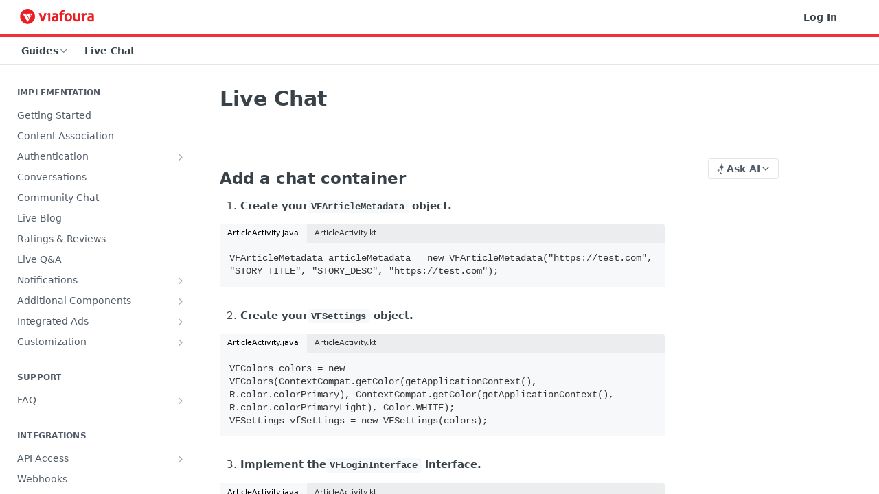

--- FILE ---
content_type: text/html; charset=utf-8
request_url: https://documentation.viafoura.com/docs/live-chat-android
body_size: 31911
content:
<!DOCTYPE html><html lang="en" style="" data-color-mode="system" class=" useReactApp  "><head><meta charset="utf-8"><meta name="readme-deploy" content="5.574.0"><meta name="readme-subdomain" content="viafoura"><meta name="readme-repo" content="viafoura-a7fe76a00541"><meta name="readme-version" content="2"><title>Live Chat</title><meta name="description" content="Integrate LiveChat into your Android application with the Viafoura SDK." data-rh="true"><meta property="og:title" content="Live Chat" data-rh="true"><meta property="og:description" content="Integrate LiveChat into your Android application with the Viafoura SDK." data-rh="true"><meta property="og:site_name" content="Viafoura"><meta name="twitter:title" content="Live Chat" data-rh="true"><meta name="twitter:description" content="Integrate LiveChat into your Android application with the Viafoura SDK." data-rh="true"><meta name="twitter:card" content="summary_large_image"><meta name="viewport" content="width=device-width, initial-scale=1.0"><meta property="og:image" content="https://cdn.readme.io/og-image/create?type=docs&amp;title=Live%20Chat&amp;projectTitle=Viafoura&amp;description=Integrate%20LiveChat%20into%20your%20Android%20application%20with%20the%20Viafoura%20SDK.&amp;logoUrl=https%3A%2F%2Ffiles.readme.io%2F7d45684-small-viafoura-logo-2.png&amp;color=%23ee3136&amp;variant=light" data-rh="true"><meta name="twitter:image" content="https://cdn.readme.io/og-image/create?type=docs&amp;title=Live%20Chat&amp;projectTitle=Viafoura&amp;description=Integrate%20LiveChat%20into%20your%20Android%20application%20with%20the%20Viafoura%20SDK.&amp;logoUrl=https%3A%2F%2Ffiles.readme.io%2F7d45684-small-viafoura-logo-2.png&amp;color=%23ee3136&amp;variant=light" data-rh="true"><meta property="og:image:width" content="1200"><meta property="og:image:height" content="630"><link id="favicon" rel="shortcut icon" href="https://files.readme.io/184aa12-small-download.png" type="image/png"><link rel="canonical" href="https://documentation.viafoura.com/docs/live-chat-android"><script src="https://cdn.readme.io/public/js/unauthorized-redirect.js?1768577999714"></script><script src="https://cdn.readme.io/public/js/cash-dom.min.js?1768577999714"></script><link data-chunk="Footer" rel="preload" as="style" href="https://cdn.readme.io/public/hub/web/Footer.7ca87f1efe735da787ba.css">
<link data-chunk="RMDX" rel="preload" as="style" href="https://cdn.readme.io/public/hub/web/RMDX.9331f322bb5b573f9d25.css">
<link data-chunk="RMDX" rel="preload" as="style" href="https://cdn.readme.io/public/hub/web/8788.4045910b170ecef2a9d6.css">
<link data-chunk="Doc" rel="preload" as="style" href="https://cdn.readme.io/public/hub/web/Doc.f67d660e3f715c725f76.css">
<link data-chunk="Doc" rel="preload" as="style" href="https://cdn.readme.io/public/hub/web/7852.08df44d1c3020a013f63.css">
<link data-chunk="SuperHubSearch" rel="preload" as="style" href="https://cdn.readme.io/public/hub/web/SuperHubSearch.6a1ff81afa1809036d22.css">
<link data-chunk="Header" rel="preload" as="style" href="https://cdn.readme.io/public/hub/web/Header.3f100d0818bd9a0d962e.css">
<link data-chunk="Containers-EndUserContainer" rel="preload" as="style" href="https://cdn.readme.io/public/hub/web/Containers-EndUserContainer.c474218e3da23db49451.css">
<link data-chunk="main" rel="preload" as="style" href="https://cdn.readme.io/public/hub/web/main.2f0b1fcb0624f09ee5e5.css">
<link data-chunk="main" rel="preload" as="style" href="https://cdn.readme.io/public/hub/web/ui-styles.59ec1c636bb8cee5a6ef.css">
<link data-chunk="main" rel="preload" as="script" href="https://cdn.readme.io/public/hub/web/main.c93d062026bd26342f47.js">
<link data-chunk="routes-SuperHub" rel="preload" as="script" href="https://cdn.readme.io/public/hub/web/routes-SuperHub.bcb9b19cff85a0447a37.js">
<link data-chunk="Containers-EndUserContainer" rel="preload" as="script" href="https://cdn.readme.io/public/hub/web/Containers-EndUserContainer.2d5ea78239ad5c63b1ce.js">
<link data-chunk="Header" rel="preload" as="script" href="https://cdn.readme.io/public/hub/web/Header.0d0ace64749467b13d58.js">
<link data-chunk="core-icons-chevron-up-down-svg" rel="preload" as="script" href="https://cdn.readme.io/public/hub/web/core-icons.0723410dcfd0b81e45dd.js">
<link data-chunk="SuperHubSearch" rel="preload" as="script" href="https://cdn.readme.io/public/hub/web/3766.649eaa2b700c2449e689.js">
<link data-chunk="SuperHubSearch" rel="preload" as="script" href="https://cdn.readme.io/public/hub/web/6123.a2ef3290db790599acca.js">
<link data-chunk="SuperHubSearch" rel="preload" as="script" href="https://cdn.readme.io/public/hub/web/6146.f99bcbc8d654cc36d7c8.js">
<link data-chunk="SuperHubSearch" rel="preload" as="script" href="https://cdn.readme.io/public/hub/web/8836.dbe2a8b6a6809625282d.js">
<link data-chunk="SuperHubSearch" rel="preload" as="script" href="https://cdn.readme.io/public/hub/web/SuperHubSearch.01a8dfcf20a7f0fd5a06.js">
<link data-chunk="Doc" rel="preload" as="script" href="https://cdn.readme.io/public/hub/web/3781.e78b96a01630dde138be.js">
<link data-chunk="Doc" rel="preload" as="script" href="https://cdn.readme.io/public/hub/web/6563.536d53a51a39205d3d9b.js">
<link data-chunk="Doc" rel="preload" as="script" href="https://cdn.readme.io/public/hub/web/6652.3900ee39f7cfe0a89511.js">
<link data-chunk="Doc" rel="preload" as="script" href="https://cdn.readme.io/public/hub/web/4915.4968d598cb90893f0796.js">
<link data-chunk="Doc" rel="preload" as="script" href="https://cdn.readme.io/public/hub/web/6349.d9da5fd0043c55243e87.js">
<link data-chunk="Doc" rel="preload" as="script" href="https://cdn.readme.io/public/hub/web/8075.0be98a9a012c59b7ace8.js">
<link data-chunk="Doc" rel="preload" as="script" href="https://cdn.readme.io/public/hub/web/7852.8a56ade23f35ceee8a47.js">
<link data-chunk="Doc" rel="preload" as="script" href="https://cdn.readme.io/public/hub/web/9711.6d6bb79d779138d9ffc5.js">
<link data-chunk="Doc" rel="preload" as="script" href="https://cdn.readme.io/public/hub/web/9819.1dae18aeff002cf5bfcf.js">
<link data-chunk="Doc" rel="preload" as="script" href="https://cdn.readme.io/public/hub/web/949.7221eb4940f7fc325cea.js">
<link data-chunk="Doc" rel="preload" as="script" href="https://cdn.readme.io/public/hub/web/Doc.bc8c7f7c9b3a4e5709c8.js">
<link data-chunk="ConnectMetadata" rel="preload" as="script" href="https://cdn.readme.io/public/hub/web/ConnectMetadata.d3beced9628aca1e6cb7.js">
<link data-chunk="RMDX" rel="preload" as="script" href="https://cdn.readme.io/public/hub/web/8424.7ca51ba764db137ea058.js">
<link data-chunk="RMDX" rel="preload" as="script" href="https://cdn.readme.io/public/hub/web/9947.08b2610863d170f1b6c7.js">
<link data-chunk="RMDX" rel="preload" as="script" href="https://cdn.readme.io/public/hub/web/5496.257552460969011bd54a.js">
<link data-chunk="RMDX" rel="preload" as="script" href="https://cdn.readme.io/public/hub/web/8788.a298145347768f6e8961.js">
<link data-chunk="RMDX" rel="preload" as="script" href="https://cdn.readme.io/public/hub/web/1165.43f3ae350454e5be0043.js">
<link data-chunk="RMDX" rel="preload" as="script" href="https://cdn.readme.io/public/hub/web/RMDX.bfc34a9da549bd5e1236.js">
<link data-chunk="Footer" rel="preload" as="script" href="https://cdn.readme.io/public/hub/web/Footer.9f1a3307d1d61765d9bb.js">
<link data-chunk="main" rel="stylesheet" href="https://cdn.readme.io/public/hub/web/ui-styles.59ec1c636bb8cee5a6ef.css">
<link data-chunk="main" rel="stylesheet" href="https://cdn.readme.io/public/hub/web/main.2f0b1fcb0624f09ee5e5.css">
<link data-chunk="Containers-EndUserContainer" rel="stylesheet" href="https://cdn.readme.io/public/hub/web/Containers-EndUserContainer.c474218e3da23db49451.css">
<link data-chunk="Header" rel="stylesheet" href="https://cdn.readme.io/public/hub/web/Header.3f100d0818bd9a0d962e.css">
<link data-chunk="SuperHubSearch" rel="stylesheet" href="https://cdn.readme.io/public/hub/web/SuperHubSearch.6a1ff81afa1809036d22.css">
<link data-chunk="Doc" rel="stylesheet" href="https://cdn.readme.io/public/hub/web/7852.08df44d1c3020a013f63.css">
<link data-chunk="Doc" rel="stylesheet" href="https://cdn.readme.io/public/hub/web/Doc.f67d660e3f715c725f76.css">
<link data-chunk="RMDX" rel="stylesheet" href="https://cdn.readme.io/public/hub/web/8788.4045910b170ecef2a9d6.css">
<link data-chunk="RMDX" rel="stylesheet" href="https://cdn.readme.io/public/hub/web/RMDX.9331f322bb5b573f9d25.css">
<link data-chunk="Footer" rel="stylesheet" href="https://cdn.readme.io/public/hub/web/Footer.7ca87f1efe735da787ba.css"><!-- CUSTOM CSS--><style title="rm-custom-css">:root{--project-color-primary:#ee3136;--project-color-inverse:#fff;--recipe-button-color:#ee3136;--recipe-button-color-hover:#ab0e12;--recipe-button-color-active:#7c0a0d;--recipe-button-color-focus:rgba(238, 49, 54, 0.25);--recipe-button-color-disabled:#feedee}[id=enterprise] .ReadMeUI[is=AlgoliaSearch]{--project-color-primary:#ee3136;--project-color-inverse:#fff}a{color:var(--color-link-primary,#ee3136)}a:hover{color:var(--color-link-primary-darken-5,#ab0e12)}a.text-muted:hover{color:var(--color-link-primary,#ee3136)}.btn.btn-primary{background-color:#ee3136}.btn.btn-primary:hover{background-color:#ab0e12}.theme-line #hub-landing-top h2{color:#ee3136}#hub-landing-top .btn:hover{color:#ee3136}.theme-line #hub-landing-top .btn:hover{color:#fff}.theme-solid header#hub-header #header-top{background-color:#ee3136}.theme-solid.header-gradient header#hub-header #header-top{background:linear-gradient(to bottom,#ee3136,#d20006)}.theme-solid.header-custom header#hub-header #header-top{background-image:url(undefined)}.theme-line header#hub-header #header-top{border-bottom-color:#ee3136}.theme-line header#hub-header #header-top .btn{background-color:#ee3136}header#hub-header #header-top #header-logo{width:191px;height:40px;margin-top:0;background-image:url(https://files.readme.io/7d45684-small-viafoura-logo-2.png)}#hub-subheader-parent #hub-subheader .hub-subheader-breadcrumbs .dropdown-menu a:hover{background-color:#ee3136}#subheader-links a.active{color:#ee3136!important;box-shadow:inset 0 -2px 0 #ee3136}#subheader-links a:hover{color:#ee3136!important;box-shadow:inset 0 -2px 0 #ee3136;opacity:.7}.discussion .submit-vote.submit-vote-parent.voted a.submit-vote-button{background-color:#ee3136}section#hub-discuss .discussion a .discuss-body h4{color:#ee3136}section#hub-discuss .discussion a:hover .discuss-body h4{color:#ab0e12}#hub-subheader-parent #hub-subheader.sticky-header.sticky{border-bottom-color:#ee3136}#hub-subheader-parent #hub-subheader.sticky-header.sticky .search-box{border-bottom-color:#ee3136}#hub-search-results h3 em{color:#ee3136}.main_background,.tag-item{background:#ee3136!important}.main_background:hover{background:#ab0e12!important}.main_color{color:#ee3136!important}.border_bottom_main_color{border-bottom:2px solid #ee3136}.main_color_hover:hover{color:#ee3136!important}section#hub-discuss h1{color:#ee3136}#hub-reference .hub-api .api-definition .api-try-it-out.active{border-color:#ee3136;background-color:#ee3136}#hub-reference .hub-api .api-definition .api-try-it-out.active:hover{background-color:#ab0e12;border-color:#ab0e12}#hub-reference .hub-api .api-definition .api-try-it-out:hover{border-color:#ee3136;color:#ee3136}#hub-reference .hub-reference .logs .logs-empty .logs-login-button,#hub-reference .hub-reference .logs .logs-login .logs-login-button{background-color:var(--project-color-primary,#ee3136);border-color:var(--project-color-primary,#ee3136)}#hub-reference .hub-reference .logs .logs-empty .logs-login-button:hover,#hub-reference .hub-reference .logs .logs-login .logs-login-button:hover{background-color:#ab0e12;border-color:#ab0e12}#hub-reference .hub-reference .logs .logs-empty>svg>path,#hub-reference .hub-reference .logs .logs-login>svg>path{fill:#ee3136;fill:var(--project-color-primary,#ee3136)}#hub-reference .hub-reference .logs:last-child .logs-empty,#hub-reference .hub-reference .logs:last-child .logs-login{margin-bottom:35px}#hub-reference .hub-reference .hub-reference-section .hub-reference-left header .hub-reference-edit:hover{color:#ee3136}.main-color-accent{border-bottom:3px solid #ee3136;padding-bottom:8px}/*! BEGIN HUB_CUSTOM_STYLES *//*! END HUB_CUSTOM_STYLES */</style><script src="https://www.google.com/recaptcha/api.js"></script>
<script>
 function timestamp() { var response = document.getElementById("g-recaptcha-response"); if (response == null || response.value.trim() == "") {var elems = JSON.parse(document.getElementsByName("captcha_settings")[0].value);elems["ts"] = JSON.stringify(new Date().getTime());document.getElementsByName("captcha_settings")[0].value = JSON.stringify(elems); } } setInterval(timestamp, 500); 
</script><meta name="loadedProject" content="viafoura"><script>var storedColorMode = `system` === 'system' ? window.localStorage.getItem('color-scheme') : `system`
document.querySelector('[data-color-mode]').setAttribute('data-color-mode', storedColorMode)</script><script id="config" type="application/json" data-json="{&quot;algoliaIndex&quot;:&quot;readme_search_v2&quot;,&quot;amplitude&quot;:{&quot;apiKey&quot;:&quot;dc8065a65ef83d6ad23e37aaf014fc84&quot;,&quot;enabled&quot;:true},&quot;asset_url&quot;:&quot;https://cdn.readme.io&quot;,&quot;domain&quot;:&quot;readme.io&quot;,&quot;domainFull&quot;:&quot;https://dash.readme.com&quot;,&quot;encryptedLocalStorageKey&quot;:&quot;ekfls-2025-03-27&quot;,&quot;fullstory&quot;:{&quot;enabled&quot;:true,&quot;orgId&quot;:&quot;FSV9A&quot;},&quot;git&quot;:{&quot;sync&quot;:{&quot;bitbucket&quot;:{&quot;installationLink&quot;:&quot;https://developer.atlassian.com/console/install/310151e6-ca1a-4a44-9af6-1b523fea0561?signature=AYABeMn9vqFkrg%2F1DrJAQxSyVf4AAAADAAdhd3Mta21zAEthcm46YXdzOmttczp1cy13ZXN0LTI6NzA5NTg3ODM1MjQzOmtleS83MDVlZDY3MC1mNTdjLTQxYjUtOWY5Yi1lM2YyZGNjMTQ2ZTcAuAECAQB4IOp8r3eKNYw8z2v%2FEq3%2FfvrZguoGsXpNSaDveR%2FF%2Fo0BHUxIjSWx71zNK2RycuMYSgAAAH4wfAYJKoZIhvcNAQcGoG8wbQIBADBoBgkqhkiG9w0BBwEwHgYJYIZIAWUDBAEuMBEEDOJgARbqndU9YM%2FRdQIBEIA7unpCah%2BIu53NA72LkkCDhNHOv%2BgRD7agXAO3jXqw0%2FAcBOB0%2F5LmpzB5f6B1HpkmsAN2i2SbsFL30nkAB2F3cy1rbXMAS2Fybjphd3M6a21zOmV1LXdlc3QtMTo3MDk1ODc4MzUyNDM6a2V5LzQ2MzBjZTZiLTAwYzMtNGRlMi04NzdiLTYyN2UyMDYwZTVjYwC4AQICAHijmwVTMt6Oj3F%2B0%2B0cVrojrS8yZ9ktpdfDxqPMSIkvHAGT%[base64]%2BMHwGCSqGSIb3DQEHBqBvMG0CAQAwaAYJKoZIhvcNAQcBMB4GCWCGSAFlAwQBLjARBAzzWhThsIgJwrr%2FY2ECARCAOxoaW9pob21lweyAfrIm6Fw7gd8D%2B%2F8LHk4rl3jjULDM35%2FVPuqBrqKunYZSVCCGNGB3RqpQJr%2FasASiAgAAAAAMAAAQAAAAAAAAAAAAAAAAAEokowLKsF1tMABEq%2BKNyJP%2F%2F%2F%2F%2FAAAAAQAAAAAAAAAAAAAAAQAAADJLzRcp6MkqKR43PUjOiRxxbxXYhLc6vFXEutK3%2BQ71yuPq4dC8pAHruOVQpvVcUSe8dptV8c7wR8BTJjv%2F%2FNe8r0g%3D&amp;product=bitbucket&quot;}}},&quot;metrics&quot;:{&quot;billingCronEnabled&quot;:&quot;true&quot;,&quot;dashUrl&quot;:&quot;https://m.readme.io&quot;,&quot;defaultUrl&quot;:&quot;https://m.readme.io&quot;,&quot;exportMaxRetries&quot;:12,&quot;wsUrl&quot;:&quot;wss://m.readme.io&quot;},&quot;micro&quot;:{&quot;baseUrl&quot;:&quot;https://micro-beta.readme.com&quot;},&quot;proxyUrl&quot;:&quot;https://try.readme.io&quot;,&quot;readmeRecaptchaSiteKey&quot;:&quot;6LesVBYpAAAAAESOCHOyo2kF9SZXPVb54Nwf3i2x&quot;,&quot;releaseVersion&quot;:&quot;5.574.0&quot;,&quot;reservedWords&quot;:{&quot;tools&quot;:[&quot;execute-request&quot;,&quot;get-code-snippet&quot;,&quot;get-endpoint&quot;,&quot;get-request-body&quot;,&quot;get-response-schema&quot;,&quot;get-server-variables&quot;,&quot;list-endpoints&quot;,&quot;list-security-schemes&quot;,&quot;list-specs&quot;,&quot;search-specs&quot;,&quot;search&quot;,&quot;fetch&quot;]},&quot;sentry&quot;:{&quot;dsn&quot;:&quot;https://3bbe57a973254129bcb93e47dc0cc46f@o343074.ingest.sentry.io/2052166&quot;,&quot;enabled&quot;:true},&quot;shMigration&quot;:{&quot;promoVideo&quot;:&quot;&quot;,&quot;forceWaitlist&quot;:false,&quot;migrationPreview&quot;:false},&quot;sslBaseDomain&quot;:&quot;readmessl.com&quot;,&quot;sslGenerationService&quot;:&quot;ssl.readmessl.com&quot;,&quot;stripePk&quot;:&quot;pk_live_5103PML2qXbDukVh7GDAkQoR4NSuLqy8idd5xtdm9407XdPR6o3bo663C1ruEGhXJjpnb2YCpj8EU1UvQYanuCjtr00t1DRCf2a&quot;,&quot;superHub&quot;:{&quot;newProjectsEnabled&quot;:true},&quot;wootric&quot;:{&quot;accountToken&quot;:&quot;NPS-122b75a4&quot;,&quot;enabled&quot;:true}}"></script></head><body class="body-none theme-line header-solid header-bg-size-auto header-bg-pos-tl header-overlay-triangles reference-layout-row lumosity-normal "><div id="ssr-top"></div><div id="ssr-main"><div class="App ThemeContext ThemeContext_dark ThemeContext_classic ThemeContext_line" style="--color-primary:#ee3136;--color-primary-inverse:#fff;--color-primary-alt:#d20006;--color-primary-darken-10:#da1217;--color-primary-darken-20:#ab0e12;--color-primary-alpha-25:rgba(238, 49, 54, 0.25);--color-link-primary:#ee3136;--color-link-primary-darken-5:#ec191f;--color-link-primary-darken-10:#da1217;--color-link-primary-darken-20:#ab0e12;--color-link-primary-alpha-50:rgba(238, 49, 54, 0.5);--color-link-primary-alpha-25:rgba(238, 49, 54, 0.25);--color-link-background:rgba(238, 49, 54, 0.09);--color-link-text:#fff;--color-login-link:#018ef5;--color-login-link-text:#fff;--color-login-link-darken-10:#0171c2;--color-login-link-primary-alpha-50:rgba(1, 142, 245, 0.5)"><div class="SuperHub2RNxzk6HzHiJ"><div class="ContentWithOwlbotx4PaFDoA1KMz"><div class="ContentWithOwlbot-content2X1XexaN8Lf2"><header class="Header3zzata9F_ZPQ rm-Header_classic Header_collapsible3n0YXfOvb_Al rm-Header Header-links-buttons"><div class="rm-Header-top Header-topuTMpygDG4e1V Header-top_classic3g7Q6zoBy8zh"><div class="rm-Container rm-Container_flex"><div style="outline:none" tabindex="-1"><a href="#content" target="_self" class="Button Button_md rm-JumpTo Header-jumpTo3IWKQXmhSI5D Button_primary">Jump to Content</a></div><div class="rm-Header-left Header-leftADQdGVqx1wqU"><a class="rm-Logo Header-logo1Xy41PtkzbdG" href="http://documentation.viafoura.com" target="_self"><img alt="Viafoura" class="rm-Logo-img Header-logo-img3YvV4lcGKkeb" src="https://files.readme.io/7d45684-small-viafoura-logo-2.png"/></a></div><div class="rm-Header-left Header-leftADQdGVqx1wqU Header-left_mobile1RG-X93lx6PF"><div><button aria-label="Toggle navigation menu" class="icon-menu menu3d6DYNDa3tk5" type="button"></button><div class=""><div class="Flyout95xhYIIoTKtc undefined rm-Flyout" data-testid="flyout"><div class="MobileFlyout1hHJpUd-nYkd"><a class="rm-MobileFlyout-item NavItem-item1gDDTqaXGhm1 NavItem-item_mobile1qG3gd-Mkck- " href="/" target="_self"><i class="icon-landing-page-2 NavItem-badge1qOxpfTiALoz rm-Header-bottom-link-icon"></i><span class="NavItem-textSlZuuL489uiw">Home</span></a><a aria-current="page" class="rm-MobileFlyout-item NavItem-item1gDDTqaXGhm1 NavItem-item_mobile1qG3gd-Mkck-  active" href="/docs" target="_self"><i class="icon-guides NavItem-badge1qOxpfTiALoz rm-Header-bottom-link-icon"></i><span class="NavItem-textSlZuuL489uiw">Guides</span></a><a class="rm-MobileFlyout-item NavItem-item1gDDTqaXGhm1 NavItem-item_mobile1qG3gd-Mkck- " href="/reference" target="_self"><i class="icon-references NavItem-badge1qOxpfTiALoz rm-Header-bottom-link-icon"></i><span class="NavItem-textSlZuuL489uiw">API Reference</span></a><hr class="MobileFlyout-divider10xf7R2X1MeW"/><a class="rm-MobileFlyout-item NavItem-item1gDDTqaXGhm1 NavItem-item_mobile1qG3gd-Mkck- NavItem_dropdown-muted1xJVuczwGc74" href="/login?redirect_uri=/docs/live-chat-android" target="_self" to="/login?redirect_uri=/docs/live-chat-android">Log In</a><a class="MobileFlyout-logo3Lq1eTlk1K76 Header-logo1Xy41PtkzbdG rm-Logo" href="http://documentation.viafoura.com" target="_self"><img alt="Viafoura" class="Header-logo-img3YvV4lcGKkeb rm-Logo-img" src="https://files.readme.io/7d45684-small-viafoura-logo-2.png"/></a></div></div></div></div><div class="Header-left-nav2xWPWMNHOGf_"><i aria-hidden="true" class="icon-guides Header-left-nav-icon10glJKFwewOv"></i>Guides</div></div><div class="rm-Header-right Header-right21PC2XTT6aMg"><span class="Header-right_desktop14ja01RUQ7HE"><a href="/login?redirect_uri=/docs/live-chat-android" target="_self" class="Button Button_md Header-link2tXYTgXq85zW NavItem2xSfFaVqfRjy NavItem_mdrYO3ChA2kYvP rm-Header-top-link rm-Header-top-link_login Button_primary_ghost Button_primary">Log In</a></span><div class="Header-searchtb6Foi0-D9Vx"><button aria-label="Search ⌘k" class="rm-SearchToggle" data-symbol="⌘"><div class="rm-SearchToggle-icon icon-search1"></div></button></div><div class="ThemeToggle-wrapper1ZcciJoF3Lq3 Dropdown Dropdown_closed" data-testid="dropdown-container"><button aria-label="Toggle color scheme" id="ThemeToggle-button-static-id-placeholder" aria-haspopup="dialog" class="Button Button_sm rm-ThemeToggle ThemeToggle2xLp9tbEJ0XB Dropdown-toggle Button_primary_ghost Button_primary" type="button"><svg aria-labelledby="ThemeToggle-button-static-id-placeholder" class="Icon ThemeToggle-Icon22I6nqvxacln ThemeToggle-Icon_active2ocLaPY47U28" role="img" viewBox="0 0 24 24"><path class="ThemeToggle-Icon-raysbSO3FKsq2hn" d="M12 2v2"></path><path d="M14.837 16.385a6 6 0 1 1-7.223-7.222c.624-.147.97.66.715 1.248a4 4 0 0 0 5.26 5.259c.589-.255 1.396.09 1.248.715"></path><path d="M16 12a4 4 0 0 0-4-4"></path><path class="ThemeToggle-Icon-raysbSO3FKsq2hn" d="m19 5-1.256 1.256"></path><path class="ThemeToggle-Icon-raysbSO3FKsq2hn" d="M20 12h2"></path></svg><svg aria-labelledby="ThemeToggle-button-static-id-placeholder" class="Icon ThemeToggle-Icon22I6nqvxacln ThemeToggle-Icon_dark3c1eP_qTU7uF" role="img" viewBox="0 0 24 24"><path d="M19 14.79C18.8427 16.4922 18.2039 18.1144 17.1582 19.4668C16.1126 20.8192 14.7035 21.8458 13.0957 22.4265C11.4879 23.0073 9.74798 23.1181 8.0795 22.7461C6.41102 22.3741 4.88299 21.5345 3.67423 20.3258C2.46546 19.117 1.62594 17.589 1.25391 15.9205C0.881876 14.252 0.992717 12.5121 1.57346 10.9043C2.1542 9.29651 3.18083 7.88737 4.53321 6.84175C5.8856 5.79614 7.5078 5.15731 9.21 5C8.21341 6.34827 7.73385 8.00945 7.85853 9.68141C7.98322 11.3534 8.70386 12.9251 9.8894 14.1106C11.0749 15.2961 12.6466 16.0168 14.3186 16.1415C15.9906 16.2662 17.6517 15.7866 19 14.79Z"></path><path class="ThemeToggle-Icon-star2kOSzvXrVCbT" d="M18.3707 1C18.3707 3.22825 16.2282 5.37069 14 5.37069C16.2282 5.37069 18.3707 7.51313 18.3707 9.74138C18.3707 7.51313 20.5132 5.37069 22.7414 5.37069C20.5132 5.37069 18.3707 3.22825 18.3707 1Z"></path></svg><svg aria-labelledby="ThemeToggle-button-static-id-placeholder" class="Icon ThemeToggle-Icon22I6nqvxacln" role="img" viewBox="0 0 24 24"><path class="ThemeToggle-Icon-raysbSO3FKsq2hn" d="M12 1V3"></path><path class="ThemeToggle-Icon-raysbSO3FKsq2hn" d="M18.36 5.64L19.78 4.22"></path><path class="ThemeToggle-Icon-raysbSO3FKsq2hn" d="M21 12H23"></path><path class="ThemeToggle-Icon-raysbSO3FKsq2hn" d="M18.36 18.36L19.78 19.78"></path><path class="ThemeToggle-Icon-raysbSO3FKsq2hn" d="M12 21V23"></path><path class="ThemeToggle-Icon-raysbSO3FKsq2hn" d="M4.22 19.78L5.64 18.36"></path><path class="ThemeToggle-Icon-raysbSO3FKsq2hn" d="M1 12H3"></path><path class="ThemeToggle-Icon-raysbSO3FKsq2hn" d="M4.22 4.22L5.64 5.64"></path><path d="M12 17C14.7614 17 17 14.7614 17 12C17 9.23858 14.7614 7 12 7C9.23858 7 7 9.23858 7 12C7 14.7614 9.23858 17 12 17Z"></path></svg></button></div></div></div></div><div class="Header-bottom2eLKOFXMEmh5 Header-bottom_classic rm-Header-bottom"><div class="rm-Container rm-Container_flex"><nav aria-label="Primary navigation" class="Header-leftADQdGVqx1wqU Header-subnavnVH8URdkgvEl" role="navigation"><div class="rm-NavLinksDropdown Dropdown Dropdown_closed" data-testid="dropdown-container"><div class="Dropdown-toggle" aria-haspopup="dialog"><button class="rm-Header-link rm-Header-bottom-link NavItem2xSfFaVqfRjy Button Button_slate_text Button_md" type="button"><span>Guides</span><i class="NavItem-chevron3ZtU4bd1q5sy icon-chevron-down"></i></button></div></div><span class="rm-Header-link rm-Header-bottom-link NavItem2xSfFaVqfRjy NavItem_inactive1YE6SGanIJp5">Live Chat</span></nav><button align="center" justify="between" style="--flex-gap:var(--xs)" class="Button Button_sm Flex Flex_row MobileSubnav1DsTfasXloM2 Button_contrast Button_contrast_outline" type="button"><span class="Button-label">Live Chat</span><span class="IconWrapper Icon-wrapper2z2wVIeGsiUy"><svg fill="none" viewBox="0 0 24 24" class="Icon Icon3_D2ysxFZ_ll Icon-svg2Lm7f6G9Ly5a" data-name="chevron-up-down" role="img" style="--icon-color:inherit;--icon-size:inherit;--icon-stroke-width:2px"><path stroke="currentColor" stroke-linecap="round" stroke-linejoin="round" d="m6 16 6 6 6-6M18 8l-6-6-6 6" class="icon-stroke-width"></path></svg></span></button></div></div><div class="hub-search-results--reactApp " id="hub-search-results"><div class="hub-container"><div class="modal-backdrop show-modal rm-SearchModal" role="button" tabindex="0"><div aria-label="Search Dialog" class="SuperHubSearchI_obvfvvQi4g" id="AppSearch" role="tabpanel" tabindex="0"><div data-focus-guard="true" tabindex="-1" style="width:1px;height:0px;padding:0;overflow:hidden;position:fixed;top:1px;left:1px"></div><div data-focus-lock-disabled="disabled" class="SuperHubSearch-container2BhYey2XE-Ij"><div class="SuperHubSearch-col1km8vLFgOaYj"><div class="SearchBoxnZBxftziZGcz"><input aria-label="Search" autoCapitalize="off" autoComplete="off" autoCorrect="off" spellcheck="false" tabindex="0" aria-required="false" class="Input Input_md SearchBox-inputR4jffU8l10iF" type="search" value=""/></div><div class="SearchTabs3rNhUK3HjrRJ"><div class="Tabs Tabs-list" role="tablist"><div aria-label="All" aria-selected="true" class="SearchTabs-tab1TrpmhQv840T Tabs-listItem Tabs-listItem_active" role="tab" tabindex="1"><span class="SearchTabs-tab1TrpmhQv840T"><span class="IconWrapper Icon-wrapper2z2wVIeGsiUy"><svg fill="none" viewBox="0 0 24 24" class="Icon Icon3_D2ysxFZ_ll Icon-svg2Lm7f6G9Ly5a icon" data-name="search" role="img" style="--icon-color:inherit;--icon-size:inherit;--icon-stroke-width:2px"><path stroke="currentColor" stroke-linecap="round" stroke-linejoin="round" d="M11 19a8 8 0 1 0 0-16 8 8 0 0 0 0 16ZM21 21l-4.35-4.35" class="icon-stroke-width"></path></svg></span>All</span></div><div aria-label="Pages" aria-selected="false" class="SearchTabs-tab1TrpmhQv840T Tabs-listItem" role="tab" tabindex="1"><span class="SearchTabs-tab1TrpmhQv840T"><span class="IconWrapper Icon-wrapper2z2wVIeGsiUy"><svg fill="none" viewBox="0 0 24 24" class="Icon Icon3_D2ysxFZ_ll Icon-svg2Lm7f6G9Ly5a icon" data-name="custom-pages" role="img" style="--icon-color:inherit;--icon-size:inherit;--icon-stroke-width:2px"><path stroke="currentColor" stroke-linecap="round" stroke-linejoin="round" d="M13 2H6a2 2 0 0 0-2 2v16a2 2 0 0 0 2 2h12a2 2 0 0 0 2-2V9l-7-7Z" class="icon-stroke-width"></path><path stroke="currentColor" stroke-linecap="round" stroke-linejoin="round" d="M13 2v7h7M12 11.333V12M12 18v.667M9.407 12.407l.473.473M14.12 17.12l.473.473M8.333 15H9M15 15h.667M9.407 17.593l.473-.473M14.12 12.88l.473-.473" class="icon-stroke-width"></path></svg></span>Pages</span></div></div></div><div class="rm-SearchModal-empty SearchResults35_kFOb1zvxX SearchResults_emptyiWzyXErtNcQJ"><span class="IconWrapper Icon-wrapper2z2wVIeGsiUy"><svg fill="none" viewBox="0 0 24 24" class="Icon Icon3_D2ysxFZ_ll Icon-svg2Lm7f6G9Ly5a rm-SearchModal-empty-icon icon icon-search" data-name="search" role="img" style="--icon-color:inherit;--icon-size:var(--icon-md);--icon-stroke-width:2px"><path stroke="currentColor" stroke-linecap="round" stroke-linejoin="round" d="M11 19a8 8 0 1 0 0-16 8 8 0 0 0 0 16ZM21 21l-4.35-4.35" class="icon-stroke-width"></path></svg></span><h6 class="Title Title6 rm-SearchModal-empty-text">Start typing to search…</h6></div></div></div><div data-focus-guard="true" tabindex="-1" style="width:1px;height:0px;padding:0;overflow:hidden;position:fixed;top:1px;left:1px"></div></div></div></div></div></header><main class="SuperHubDoc3Z-1XSVTg-Q1 rm-Guides" id="content"><div class="SuperHubDoc-container2RY1FPE4Ewze rm-Container rm-Container_flex"><nav aria-label="Secondary navigation" class="rm-Sidebar hub-sidebar reference-redesign Nav3C5f8FcjkaHj rm-Sidebar_guides" id="hub-sidebar" role="navigation"><div class="Sidebar1t2G1ZJq-vU1 rm-Sidebar hub-sidebar-content"><section class="Sidebar-listWrapper6Q9_yUrG906C rm-Sidebar-section"><h2 class="Sidebar-headingTRQyOa2pk0gh rm-Sidebar-heading">Implementation</h2><ul class="Sidebar-list_sidebarLayout3RaX72iQNOEI Sidebar-list3cZWQLaBf9k8 rm-Sidebar-list"><li class="Sidebar-item23D-2Kd61_k3"><a class="Sidebar-link2Dsha-r-GKh2 childless text-wrap rm-Sidebar-link" target="_self" href="/docs/getting-started-setup"><span class="Sidebar-link-textLuTE1ySm4Kqn"><span class="Sidebar-link-text_label1gCT_uPnx7Gu">Getting Started</span></span></a></li><li class="Sidebar-item23D-2Kd61_k3"><a class="Sidebar-link2Dsha-r-GKh2 childless text-wrap rm-Sidebar-link" target="_self" href="/docs/container-ids"><span class="Sidebar-link-textLuTE1ySm4Kqn"><span class="Sidebar-link-text_label1gCT_uPnx7Gu">Content Association</span></span></a></li><li class="Sidebar-item23D-2Kd61_k3"><a class="Sidebar-link2Dsha-r-GKh2 Sidebar-link_parent text-wrap rm-Sidebar-link" target="_self" href="/docs/authentication"><span class="Sidebar-link-textLuTE1ySm4Kqn"><span class="Sidebar-link-text_label1gCT_uPnx7Gu">Authentication</span></span><button aria-expanded="false" aria-label="Show subpages for Authentication" class="Sidebar-link-buttonWrapper3hnFHNku8_BJ" type="button"><i aria-hidden="true" class="Sidebar-link-iconnjiqEiZlPn0W Sidebar-link-expandIcon2yVH6SarI6NW icon-chevron-rightward"></i></button></a><ul class="subpages Sidebar-list3cZWQLaBf9k8 rm-Sidebar-list"><li class="Sidebar-item23D-2Kd61_k3"><a class="Sidebar-link2Dsha-r-GKh2 childless subpage text-wrap rm-Sidebar-link" target="_self" href="/docs/openidconnect-integration"><span class="Sidebar-link-textLuTE1ySm4Kqn"><span class="Sidebar-link-text_label1gCT_uPnx7Gu">OpenID Connect Integration</span></span></a></li><li class="Sidebar-item23D-2Kd61_k3"><a class="Sidebar-link2Dsha-r-GKh2 childless subpage text-wrap rm-Sidebar-link" target="_self" href="/docs/viafoura-custom-cookie-login"><span class="Sidebar-link-textLuTE1ySm4Kqn"><span class="Sidebar-link-text_label1gCT_uPnx7Gu">Cookie Login</span></span></a></li><li class="Sidebar-item23D-2Kd61_k3"><a class="Sidebar-link2Dsha-r-GKh2 childless subpage text-wrap rm-Sidebar-link" target="_self" href="/docs/loginradius-integration"><span class="Sidebar-link-textLuTE1ySm4Kqn"><span class="Sidebar-link-text_label1gCT_uPnx7Gu">LoginRadius Integration</span></span></a></li><li class="Sidebar-item23D-2Kd61_k3"><a class="Sidebar-link2Dsha-r-GKh2 childless subpage text-wrap rm-Sidebar-link" target="_self" href="/docs/janrain-integration"><span class="Sidebar-link-textLuTE1ySm4Kqn"><span class="Sidebar-link-text_label1gCT_uPnx7Gu">Janrain Integration</span></span></a></li></ul></li><li class="Sidebar-item23D-2Kd61_k3"><a class="Sidebar-link2Dsha-r-GKh2 childless text-wrap rm-Sidebar-link" target="_self" href="/docs/new-conversations"><span class="Sidebar-link-textLuTE1ySm4Kqn"><span class="Sidebar-link-text_label1gCT_uPnx7Gu">Conversations</span></span></a></li><li class="Sidebar-item23D-2Kd61_k3"><a class="Sidebar-link2Dsha-r-GKh2 childless text-wrap rm-Sidebar-link" target="_self" href="/docs/live-chat-1"><span class="Sidebar-link-textLuTE1ySm4Kqn"><span class="Sidebar-link-text_label1gCT_uPnx7Gu">Community Chat</span></span></a></li><li class="Sidebar-item23D-2Kd61_k3"><a class="Sidebar-link2Dsha-r-GKh2 childless text-wrap rm-Sidebar-link" target="_self" href="/docs/liveblog"><span class="Sidebar-link-textLuTE1ySm4Kqn"><span class="Sidebar-link-text_label1gCT_uPnx7Gu">Live Blog</span></span></a></li><li class="Sidebar-item23D-2Kd61_k3"><a class="Sidebar-link2Dsha-r-GKh2 childless text-wrap rm-Sidebar-link" target="_self" href="/docs/ratings-and-reviews"><span class="Sidebar-link-textLuTE1ySm4Kqn"><span class="Sidebar-link-text_label1gCT_uPnx7Gu">Ratings &amp; Reviews</span></span></a></li><li class="Sidebar-item23D-2Kd61_k3"><a class="Sidebar-link2Dsha-r-GKh2 childless text-wrap rm-Sidebar-link" target="_self" href="/docs/live-qa"><span class="Sidebar-link-textLuTE1ySm4Kqn"><span class="Sidebar-link-text_label1gCT_uPnx7Gu">Live Q&amp;A</span></span></a></li><li class="Sidebar-item23D-2Kd61_k3"><a class="Sidebar-link2Dsha-r-GKh2 Sidebar-link_parent text-wrap rm-Sidebar-link" target="_self" href="/docs/user-notifications"><span class="Sidebar-link-textLuTE1ySm4Kqn"><span class="Sidebar-link-text_label1gCT_uPnx7Gu">Notifications</span></span><button aria-expanded="false" aria-label="Show subpages for Notifications" class="Sidebar-link-buttonWrapper3hnFHNku8_BJ" type="button"><i aria-hidden="true" class="Sidebar-link-iconnjiqEiZlPn0W Sidebar-link-expandIcon2yVH6SarI6NW icon-chevron-rightward"></i></button></a><ul class="subpages Sidebar-list3cZWQLaBf9k8 rm-Sidebar-list"><li class="Sidebar-item23D-2Kd61_k3"><a class="Sidebar-link2Dsha-r-GKh2 childless subpage text-wrap rm-Sidebar-link" target="_self" href="/docs/onsite-notification-tray"><span class="Sidebar-link-textLuTE1ySm4Kqn"><span class="Sidebar-link-text_label1gCT_uPnx7Gu">On-site Notification Tray</span></span></a></li><li class="Sidebar-item23D-2Kd61_k3"><a class="Sidebar-link2Dsha-r-GKh2 childless subpage text-wrap rm-Sidebar-link" target="_self" href="/docs/tray-notification-bell"><span class="Sidebar-link-textLuTE1ySm4Kqn"><span class="Sidebar-link-text_label1gCT_uPnx7Gu">Tray Notification Bell</span></span></a></li><li class="Sidebar-item23D-2Kd61_k3"><a class="Sidebar-link2Dsha-r-GKh2 childless subpage text-wrap rm-Sidebar-link" target="_self" href="/docs/broadcast-notifications-instructions"><span class="Sidebar-link-textLuTE1ySm4Kqn"><span class="Sidebar-link-text_label1gCT_uPnx7Gu">Broadcast &amp; Topic Notifications</span></span></a></li><li class="Sidebar-item23D-2Kd61_k3"><a class="Sidebar-link2Dsha-r-GKh2 childless subpage text-wrap rm-Sidebar-link" target="_self" href="/docs/custom-from-details-for-email-notifications"><span class="Sidebar-link-textLuTE1ySm4Kqn"><span class="Sidebar-link-text_label1gCT_uPnx7Gu">Email Notifications</span></span></a></li><li class="Sidebar-item23D-2Kd61_k3"><a class="Sidebar-link2Dsha-r-GKh2 childless subpage text-wrap rm-Sidebar-link" target="_self" href="/docs/notifications-webhook"><span class="Sidebar-link-textLuTE1ySm4Kqn"><span class="Sidebar-link-text_label1gCT_uPnx7Gu">Notifications Webhook</span></span></a></li></ul></li><li class="Sidebar-item23D-2Kd61_k3"><a class="Sidebar-link2Dsha-r-GKh2 Sidebar-link_parent text-wrap rm-Sidebar-link" target="_self" href="/docs/community-management"><span class="Sidebar-link-textLuTE1ySm4Kqn"><span class="Sidebar-link-text_label1gCT_uPnx7Gu">Additional Components</span></span><button aria-expanded="false" aria-label="Show subpages for Additional Components" class="Sidebar-link-buttonWrapper3hnFHNku8_BJ" type="button"><i aria-hidden="true" class="Sidebar-link-iconnjiqEiZlPn0W Sidebar-link-expandIcon2yVH6SarI6NW icon-chevron-rightward"></i></button></a><ul class="subpages Sidebar-list3cZWQLaBf9k8 rm-Sidebar-list"><li class="Sidebar-item23D-2Kd61_k3"><a class="Sidebar-link2Dsha-r-GKh2 childless subpage text-wrap rm-Sidebar-link" target="_self" href="/docs/custom-badges"><span class="Sidebar-link-textLuTE1ySm4Kqn"><span class="Sidebar-link-text_label1gCT_uPnx7Gu">Badges &amp; Custom Badges</span></span></a></li><li class="Sidebar-item23D-2Kd61_k3"><a class="Sidebar-link2Dsha-r-GKh2 childless subpage text-wrap rm-Sidebar-link" target="_self" href="/docs/custom-follow"><span class="Sidebar-link-textLuTE1ySm4Kqn"><span class="Sidebar-link-text_label1gCT_uPnx7Gu">Custom Topic and Author Follows</span></span></a></li><li class="Sidebar-item23D-2Kd61_k3"><a class="Sidebar-link2Dsha-r-GKh2 childless subpage text-wrap rm-Sidebar-link" target="_self" href="/docs/user-generated-content-count"><span class="Sidebar-link-textLuTE1ySm4Kqn"><span class="Sidebar-link-text_label1gCT_uPnx7Gu">Comment Count</span></span></a></li><li class="Sidebar-item23D-2Kd61_k3"><a class="Sidebar-link2Dsha-r-GKh2 childless subpage text-wrap rm-Sidebar-link" target="_self" href="/docs/what-is-an-editors-pick-trusted-user"><span class="Sidebar-link-textLuTE1ySm4Kqn"><span class="Sidebar-link-text_label1gCT_uPnx7Gu">Featured Comment &amp; Trusted User</span></span></a></li><li class="Sidebar-item23D-2Kd61_k3"><a class="Sidebar-link2Dsha-r-GKh2 Sidebar-link_deprecated2xLRLrwYS-C8 childless subpage text-wrap rm-Sidebar-link" target="_self" href="/docs/article-share-bar-real-time"><span class="Sidebar-link-textLuTE1ySm4Kqn"><span class="Sidebar-link-text_label1gCT_uPnx7Gu">Social Share Bar</span><button aria-label="Deprecated Doc" class="Sidebar-link-deprecated3sPW_eEHvANR" type="button"><span class="IconWrapper Icon-wrapper2z2wVIeGsiUy Sidebar-link_deprecated-icon1TLWr7KfHfCp"><svg fill="none" viewBox="0 0 24 24" class="Icon Icon3_D2ysxFZ_ll Icon-svg2Lm7f6G9Ly5a" data-name="alert-circle" role="img" style="--icon-color:var(--color-text-minimum);--icon-size:var(--icon-md);--icon-stroke-width:2px" aria-hidden="true"><g stroke="currentColor" stroke-linecap="round" stroke-linejoin="round" clip-path="url(#alert-circle_svg__a)" class="icon-stroke-width"><path d="M12 22c5.523 0 10-4.477 10-10S17.523 2 12 2 2 6.477 2 12s4.477 10 10 10ZM12 8v4M12 16h.01"></path></g><defs><clipPath id="alert-circle_svg__a"><path fill="currentColor" d="M0 0h24v24H0z"></path></clipPath></defs></svg></span></button></span></a></li><li class="Sidebar-item23D-2Kd61_k3"><a class="Sidebar-link2Dsha-r-GKh2 Sidebar-link_deprecated2xLRLrwYS-C8 childless subpage text-wrap rm-Sidebar-link" target="_self" href="/docs/share-count"><span class="Sidebar-link-textLuTE1ySm4Kqn"><span class="Sidebar-link-text_label1gCT_uPnx7Gu">Share Count</span><button aria-label="Deprecated Doc" class="Sidebar-link-deprecated3sPW_eEHvANR" type="button"><span class="IconWrapper Icon-wrapper2z2wVIeGsiUy Sidebar-link_deprecated-icon1TLWr7KfHfCp"><svg fill="none" viewBox="0 0 24 24" class="Icon Icon3_D2ysxFZ_ll Icon-svg2Lm7f6G9Ly5a" data-name="alert-circle" role="img" style="--icon-color:var(--color-text-minimum);--icon-size:var(--icon-md);--icon-stroke-width:2px" aria-hidden="true"><g stroke="currentColor" stroke-linecap="round" stroke-linejoin="round" clip-path="url(#alert-circle_svg__a)" class="icon-stroke-width"><path d="M12 22c5.523 0 10-4.477 10-10S17.523 2 12 2 2 6.477 2 12s4.477 10 10 10ZM12 8v4M12 16h.01"></path></g><defs><clipPath id="alert-circle_svg__a"><path fill="currentColor" d="M0 0h24v24H0z"></path></clipPath></defs></svg></span></button></span></a></li><li class="Sidebar-item23D-2Kd61_k3"><a class="Sidebar-link2Dsha-r-GKh2 childless subpage text-wrap rm-Sidebar-link" target="_self" href="/docs/trending-conversations-carousel"><span class="Sidebar-link-textLuTE1ySm4Kqn"><span class="Sidebar-link-text_label1gCT_uPnx7Gu">Trending Conversations - Carousel</span></span></a></li><li class="Sidebar-item23D-2Kd61_k3"><a class="Sidebar-link2Dsha-r-GKh2 childless subpage text-wrap rm-Sidebar-link" target="_self" href="/docs/trending-articles-v3"><span class="Sidebar-link-textLuTE1ySm4Kqn"><span class="Sidebar-link-text_label1gCT_uPnx7Gu">Trending Conversations - Vertical</span></span></a></li><li class="Sidebar-item23D-2Kd61_k3"><a class="Sidebar-link2Dsha-r-GKh2 childless subpage text-wrap rm-Sidebar-link" target="_self" href="/docs/conversation-starter"><span class="Sidebar-link-textLuTE1ySm4Kqn"><span class="Sidebar-link-text_label1gCT_uPnx7Gu">Engagement Starter Implementation</span></span></a></li></ul></li><li class="Sidebar-item23D-2Kd61_k3"><a class="Sidebar-link2Dsha-r-GKh2 Sidebar-link_parent text-wrap rm-Sidebar-link" target="_self" href="/docs/ads-in-conversations"><span class="Sidebar-link-textLuTE1ySm4Kqn"><span class="Sidebar-link-text_label1gCT_uPnx7Gu">Integrated Ads</span></span><button aria-expanded="false" aria-label="Show subpages for Integrated Ads" class="Sidebar-link-buttonWrapper3hnFHNku8_BJ" type="button"><i aria-hidden="true" class="Sidebar-link-iconnjiqEiZlPn0W Sidebar-link-expandIcon2yVH6SarI6NW icon-chevron-rightward"></i></button></a><ul class="subpages Sidebar-list3cZWQLaBf9k8 rm-Sidebar-list"><li class="Sidebar-item23D-2Kd61_k3"><a class="Sidebar-link2Dsha-r-GKh2 childless subpage text-wrap rm-Sidebar-link" target="_self" href="/docs/ads-in-conversation-replies"><span class="Sidebar-link-textLuTE1ySm4Kqn"><span class="Sidebar-link-text_label1gCT_uPnx7Gu">Ads in Conversation Replies</span></span></a></li></ul></li><li class="Sidebar-item23D-2Kd61_k3"><a class="Sidebar-link2Dsha-r-GKh2 Sidebar-link_parent text-wrap rm-Sidebar-link" target="_self" href="/docs/css-customizations"><span class="Sidebar-link-textLuTE1ySm4Kqn"><span class="Sidebar-link-text_label1gCT_uPnx7Gu">Customization</span></span><button aria-expanded="false" aria-label="Show subpages for Customization" class="Sidebar-link-buttonWrapper3hnFHNku8_BJ" type="button"><i aria-hidden="true" class="Sidebar-link-iconnjiqEiZlPn0W Sidebar-link-expandIcon2yVH6SarI6NW icon-chevron-rightward"></i></button></a><ul class="subpages Sidebar-list3cZWQLaBf9k8 rm-Sidebar-list"><li class="Sidebar-item23D-2Kd61_k3"><a class="Sidebar-link2Dsha-r-GKh2 childless subpage text-wrap rm-Sidebar-link" target="_self" href="/docs/custom-colour-overrides"><span class="Sidebar-link-textLuTE1ySm4Kqn"><span class="Sidebar-link-text_label1gCT_uPnx7Gu">Component Colours</span></span></a></li><li class="Sidebar-item23D-2Kd61_k3"><a class="Sidebar-link2Dsha-r-GKh2 childless subpage text-wrap rm-Sidebar-link" target="_self" href="/docs/custom-background-colours"><span class="Sidebar-link-textLuTE1ySm4Kqn"><span class="Sidebar-link-text_label1gCT_uPnx7Gu">Background Colours</span></span></a></li><li class="Sidebar-item23D-2Kd61_k3"><a class="Sidebar-link2Dsha-r-GKh2 childless subpage text-wrap rm-Sidebar-link" target="_self" href="/docs/custom-default-avatar-colours"><span class="Sidebar-link-textLuTE1ySm4Kqn"><span class="Sidebar-link-text_label1gCT_uPnx7Gu">Avatar Colours</span></span></a></li><li class="Sidebar-item23D-2Kd61_k3"><a class="Sidebar-link2Dsha-r-GKh2 childless subpage text-wrap rm-Sidebar-link" target="_self" href="/docs/custom-font-family-overrides"><span class="Sidebar-link-textLuTE1ySm4Kqn"><span class="Sidebar-link-text_label1gCT_uPnx7Gu">Font Family</span></span></a></li><li class="Sidebar-item23D-2Kd61_k3"><a class="Sidebar-link2Dsha-r-GKh2 childless subpage text-wrap rm-Sidebar-link" target="_self" href="/docs/custom-font-size-overrides"><span class="Sidebar-link-textLuTE1ySm4Kqn"><span class="Sidebar-link-text_label1gCT_uPnx7Gu">Font Size</span></span></a></li><li class="Sidebar-item23D-2Kd61_k3"><a class="Sidebar-link2Dsha-r-GKh2 childless subpage text-wrap rm-Sidebar-link" target="_self" href="/docs/dark-mode"><span class="Sidebar-link-textLuTE1ySm4Kqn"><span class="Sidebar-link-text_label1gCT_uPnx7Gu">Dark Mode</span></span></a></li><li class="Sidebar-item23D-2Kd61_k3"><a class="Sidebar-link2Dsha-r-GKh2 childless subpage text-wrap rm-Sidebar-link" target="_self" href="/docs/custom-stickied-header-override"><span class="Sidebar-link-textLuTE1ySm4Kqn"><span class="Sidebar-link-text_label1gCT_uPnx7Gu">Sticky Headers Override</span></span></a></li><li class="Sidebar-item23D-2Kd61_k3"><a class="Sidebar-link2Dsha-r-GKh2 childless subpage text-wrap rm-Sidebar-link" target="_self" href="/docs/custom-notification-indicator"><span class="Sidebar-link-textLuTE1ySm4Kqn"><span class="Sidebar-link-text_label1gCT_uPnx7Gu">Notification Indicator</span></span></a></li><li class="Sidebar-item23D-2Kd61_k3"><a class="Sidebar-link2Dsha-r-GKh2 childless subpage text-wrap rm-Sidebar-link" target="_self" href="/docs/user-status-css-tags"><span class="Sidebar-link-textLuTE1ySm4Kqn"><span class="Sidebar-link-text_label1gCT_uPnx7Gu">User Status CSS Tags</span></span></a></li><li class="Sidebar-item23D-2Kd61_k3"><a class="Sidebar-link2Dsha-r-GKh2 childless subpage text-wrap rm-Sidebar-link" target="_self" href="/docs/user-ban-message"><span class="Sidebar-link-textLuTE1ySm4Kqn"><span class="Sidebar-link-text_label1gCT_uPnx7Gu">User Ban Message</span></span></a></li><li class="Sidebar-item23D-2Kd61_k3"><a class="Sidebar-link2Dsha-r-GKh2 childless subpage text-wrap rm-Sidebar-link" target="_self" href="/docs/trending-articles-ad-align"><span class="Sidebar-link-textLuTE1ySm4Kqn"><span class="Sidebar-link-text_label1gCT_uPnx7Gu">Trending Articles - Ad Align</span></span></a></li><li class="Sidebar-item23D-2Kd61_k3"><a class="Sidebar-link2Dsha-r-GKh2 childless subpage text-wrap rm-Sidebar-link" target="_self" href="/docs/continuous-scroll-setup"><span class="Sidebar-link-textLuTE1ySm4Kqn"><span class="Sidebar-link-text_label1gCT_uPnx7Gu">Continuous Scroll Setup</span></span></a></li><li class="Sidebar-item23D-2Kd61_k3"><a class="Sidebar-link2Dsha-r-GKh2 childless subpage text-wrap rm-Sidebar-link" target="_self" href="/docs/loading-widgets-on-other-pages-1"><span class="Sidebar-link-textLuTE1ySm4Kqn"><span class="Sidebar-link-text_label1gCT_uPnx7Gu">Loading Widgets On Other Pages</span></span></a></li><li class="Sidebar-item23D-2Kd61_k3"><a class="Sidebar-link2Dsha-r-GKh2 childless subpage text-wrap rm-Sidebar-link" target="_self" href="/docs/single-page-app-setup"><span class="Sidebar-link-textLuTE1ySm4Kqn"><span class="Sidebar-link-text_label1gCT_uPnx7Gu">Single Page App Setup</span></span></a></li><li class="Sidebar-item23D-2Kd61_k3"><a class="Sidebar-link2Dsha-r-GKh2 childless subpage text-wrap rm-Sidebar-link" target="_self" href="/docs/ugc-microdata-setup"><span class="Sidebar-link-textLuTE1ySm4Kqn"><span class="Sidebar-link-text_label1gCT_uPnx7Gu">UGC Microdata Setup</span></span></a></li></ul></li></ul></section><section class="Sidebar-listWrapper6Q9_yUrG906C rm-Sidebar-section"><h2 class="Sidebar-headingTRQyOa2pk0gh rm-Sidebar-heading">Support</h2><ul class="Sidebar-list_sidebarLayout3RaX72iQNOEI Sidebar-list3cZWQLaBf9k8 rm-Sidebar-list"><li class="Sidebar-item23D-2Kd61_k3"><a class="Sidebar-link2Dsha-r-GKh2 Sidebar-link_parent text-wrap rm-Sidebar-link" target="_self" href="/docs/ahhh-my-widget-is-not-showing-up-what-did-i-miss"><span class="Sidebar-link-textLuTE1ySm4Kqn"><span class="Sidebar-link-text_label1gCT_uPnx7Gu">FAQ</span></span><button aria-expanded="false" aria-label="Show subpages for FAQ" class="Sidebar-link-buttonWrapper3hnFHNku8_BJ" type="button"><i aria-hidden="true" class="Sidebar-link-iconnjiqEiZlPn0W Sidebar-link-expandIcon2yVH6SarI6NW icon-chevron-rightward"></i></button></a><ul class="subpages Sidebar-list3cZWQLaBf9k8 rm-Sidebar-list"><li class="Sidebar-item23D-2Kd61_k3"><a class="Sidebar-link2Dsha-r-GKh2 childless subpage text-wrap rm-Sidebar-link" target="_self" href="/docs/ahhh-my-widget-is-not-showing-up-what-did-i-miss"><span class="Sidebar-link-textLuTE1ySm4Kqn"><span class="Sidebar-link-text_label1gCT_uPnx7Gu">My widget is not showing up. What did I miss?</span></span></a></li><li class="Sidebar-item23D-2Kd61_k3"><a class="Sidebar-link2Dsha-r-GKh2 childless subpage text-wrap rm-Sidebar-link" target="_self" href="/docs/how-does-viafoura-work-with-adblocking-plugins"><span class="Sidebar-link-textLuTE1ySm4Kqn"><span class="Sidebar-link-text_label1gCT_uPnx7Gu">Which Adblocking plugins does Viafoura work with?</span></span></a></li><li class="Sidebar-item23D-2Kd61_k3"><a class="Sidebar-link2Dsha-r-GKh2 childless subpage text-wrap rm-Sidebar-link" target="_self" href="/docs/how-to-allow-third-party-cookie-access"><span class="Sidebar-link-textLuTE1ySm4Kqn"><span class="Sidebar-link-text_label1gCT_uPnx7Gu">How to Allow 3rd-Party Cookie Access</span></span></a></li><li class="Sidebar-item23D-2Kd61_k3"><a class="Sidebar-link2Dsha-r-GKh2 childless subpage text-wrap rm-Sidebar-link" target="_self" href="/docs/what-cookies-are-used-by-viafoura"><span class="Sidebar-link-textLuTE1ySm4Kqn"><span class="Sidebar-link-text_label1gCT_uPnx7Gu">What cookies and device storage objects are used by Viafoura?</span></span></a></li><li class="Sidebar-item23D-2Kd61_k3"><a class="Sidebar-link2Dsha-r-GKh2 childless subpage text-wrap rm-Sidebar-link" target="_self" href="/docs/what-level-of-accessibility-standards-does-viafoura-comply-with"><span class="Sidebar-link-textLuTE1ySm4Kqn"><span class="Sidebar-link-text_label1gCT_uPnx7Gu">What level of accessibility standards does Viafoura comply with?</span></span></a></li></ul></li></ul></section><section class="Sidebar-listWrapper6Q9_yUrG906C rm-Sidebar-section"><h2 class="Sidebar-headingTRQyOa2pk0gh rm-Sidebar-heading">Integrations</h2><ul class="Sidebar-list_sidebarLayout3RaX72iQNOEI Sidebar-list3cZWQLaBf9k8 rm-Sidebar-list"><li class="Sidebar-item23D-2Kd61_k3"><a class="Sidebar-link2Dsha-r-GKh2 Sidebar-link_parent text-wrap rm-Sidebar-link" target="_self" href="/docs/make-api-call"><span class="Sidebar-link-textLuTE1ySm4Kqn"><span class="Sidebar-link-text_label1gCT_uPnx7Gu">API Access</span></span><button aria-expanded="false" aria-label="Show subpages for API Access" class="Sidebar-link-buttonWrapper3hnFHNku8_BJ" type="button"><i aria-hidden="true" class="Sidebar-link-iconnjiqEiZlPn0W Sidebar-link-expandIcon2yVH6SarI6NW icon-chevron-rightward"></i></button></a><ul class="subpages Sidebar-list3cZWQLaBf9k8 rm-Sidebar-list"><li class="Sidebar-item23D-2Kd61_k3"><a class="Sidebar-link2Dsha-r-GKh2 childless subpage text-wrap rm-Sidebar-link" target="_self" href="/docs/postman-project"><span class="Sidebar-link-textLuTE1ySm4Kqn"><span class="Sidebar-link-text_label1gCT_uPnx7Gu">Postman Project</span></span></a></li></ul></li><li class="Sidebar-item23D-2Kd61_k3"><a class="Sidebar-link2Dsha-r-GKh2 childless text-wrap rm-Sidebar-link" target="_self" href="/docs/webhook-service"><span class="Sidebar-link-textLuTE1ySm4Kqn"><span class="Sidebar-link-text_label1gCT_uPnx7Gu">Webhooks</span></span></a></li><li class="Sidebar-item23D-2Kd61_k3"><a class="Sidebar-link2Dsha-r-GKh2 Sidebar-link_parent text-wrap rm-Sidebar-link" target="_self" href="/docs/viafoura-javascript-api-2"><span class="Sidebar-link-textLuTE1ySm4Kqn"><span class="Sidebar-link-text_label1gCT_uPnx7Gu">Javascript</span></span><button aria-expanded="false" aria-label="Show subpages for Javascript" class="Sidebar-link-buttonWrapper3hnFHNku8_BJ" type="button"><i aria-hidden="true" class="Sidebar-link-iconnjiqEiZlPn0W Sidebar-link-expandIcon2yVH6SarI6NW icon-chevron-rightward"></i></button></a><ul class="subpages Sidebar-list3cZWQLaBf9k8 rm-Sidebar-list"><li class="Sidebar-item23D-2Kd61_k3"><a class="Sidebar-link2Dsha-r-GKh2 childless subpage text-wrap rm-Sidebar-link" target="_self" href="/docs/viafoura-javascript-api-2"><span class="Sidebar-link-textLuTE1ySm4Kqn"><span class="Sidebar-link-text_label1gCT_uPnx7Gu">Javascript API</span></span></a></li><li class="Sidebar-item23D-2Kd61_k3"><a class="Sidebar-link2Dsha-r-GKh2 childless subpage text-wrap rm-Sidebar-link" target="_self" href="/docs/viafoura-events"><span class="Sidebar-link-textLuTE1ySm4Kqn"><span class="Sidebar-link-text_label1gCT_uPnx7Gu">Javascript Events</span></span></a></li></ul></li><li class="Sidebar-item23D-2Kd61_k3"><a class="Sidebar-link2Dsha-r-GKh2 childless text-wrap rm-Sidebar-link" target="_self" href="/docs/viafoura-mobile-integration"><span class="Sidebar-link-textLuTE1ySm4Kqn"><span class="Sidebar-link-text_label1gCT_uPnx7Gu">Mobile Apps</span></span></a></li><li class="Sidebar-item23D-2Kd61_k3"><a class="Sidebar-link2Dsha-r-GKh2 Sidebar-link_parent text-wrap rm-Sidebar-link" target="_self" href="/docs/getting-started-on-ios"><span class="Sidebar-link-textLuTE1ySm4Kqn"><span class="Sidebar-link-text_label1gCT_uPnx7Gu">iOS SDK</span></span><button aria-expanded="false" aria-label="Show subpages for iOS SDK" class="Sidebar-link-buttonWrapper3hnFHNku8_BJ" type="button"><i aria-hidden="true" class="Sidebar-link-iconnjiqEiZlPn0W Sidebar-link-expandIcon2yVH6SarI6NW icon-chevron-rightward"></i></button></a><ul class="subpages Sidebar-list3cZWQLaBf9k8 rm-Sidebar-list"><li class="Sidebar-item23D-2Kd61_k3"><a class="Sidebar-link2Dsha-r-GKh2 childless subpage text-wrap rm-Sidebar-link" target="_self" href="/docs/add-the-viafoura-ios-sdk-to-your-app"><span class="Sidebar-link-textLuTE1ySm4Kqn"><span class="Sidebar-link-text_label1gCT_uPnx7Gu">Add the Viafoura iOS SDK to your app</span></span></a></li><li class="Sidebar-item23D-2Kd61_k3"><a class="Sidebar-link2Dsha-r-GKh2 childless subpage text-wrap rm-Sidebar-link" target="_self" href="/docs/add-a-conversation-to-your-app-ios"><span class="Sidebar-link-textLuTE1ySm4Kqn"><span class="Sidebar-link-text_label1gCT_uPnx7Gu">Add a conversation to your app</span></span></a></li><li class="Sidebar-item23D-2Kd61_k3"><a class="Sidebar-link2Dsha-r-GKh2 childless subpage text-wrap rm-Sidebar-link" target="_self" href="/docs/live-chat-ios"><span class="Sidebar-link-textLuTE1ySm4Kqn"><span class="Sidebar-link-text_label1gCT_uPnx7Gu">Live Chat</span></span></a></li><li class="Sidebar-item23D-2Kd61_k3"><a class="Sidebar-link2Dsha-r-GKh2 childless subpage text-wrap rm-Sidebar-link" target="_self" href="/docs/notification-bell-ios"><span class="Sidebar-link-textLuTE1ySm4Kqn"><span class="Sidebar-link-text_label1gCT_uPnx7Gu">Add a notification bell</span></span></a></li><li class="Sidebar-item23D-2Kd61_k3"><a class="Sidebar-link2Dsha-r-GKh2 childless subpage text-wrap rm-Sidebar-link" target="_self" href="/docs/authenticate-your-users-ios"><span class="Sidebar-link-textLuTE1ySm4Kqn"><span class="Sidebar-link-text_label1gCT_uPnx7Gu">Authenticate your users</span></span></a></li><li class="Sidebar-item23D-2Kd61_k3"><a class="Sidebar-link2Dsha-r-GKh2 childless subpage text-wrap rm-Sidebar-link" target="_self" href="/docs/integrate-ads-ios"><span class="Sidebar-link-textLuTE1ySm4Kqn"><span class="Sidebar-link-text_label1gCT_uPnx7Gu">Integrate ads</span></span></a></li><li class="Sidebar-item23D-2Kd61_k3"><a class="Sidebar-link2Dsha-r-GKh2 childless subpage text-wrap rm-Sidebar-link" target="_self" href="/docs/listen-to-user-actions-ios"><span class="Sidebar-link-textLuTE1ySm4Kqn"><span class="Sidebar-link-text_label1gCT_uPnx7Gu">Listen to user actions</span></span></a></li><li class="Sidebar-item23D-2Kd61_k3"><a class="Sidebar-link2Dsha-r-GKh2 childless subpage text-wrap rm-Sidebar-link" target="_self" href="/docs/use-custom-fonts-ios"><span class="Sidebar-link-textLuTE1ySm4Kqn"><span class="Sidebar-link-text_label1gCT_uPnx7Gu">Use custom colors and fonts</span></span></a></li><li class="Sidebar-item23D-2Kd61_k3"><a class="Sidebar-link2Dsha-r-GKh2 childless subpage text-wrap rm-Sidebar-link" target="_self" href="/docs/custom-ui-ios"><span class="Sidebar-link-textLuTE1ySm4Kqn"><span class="Sidebar-link-text_label1gCT_uPnx7Gu">Custom UI</span></span></a></li><li class="Sidebar-item23D-2Kd61_k3"><a class="Sidebar-link2Dsha-r-GKh2 childless subpage text-wrap rm-Sidebar-link" target="_self" href="/docs/communicate-between-js-wkwebview-ios"><span class="Sidebar-link-textLuTE1ySm4Kqn"><span class="Sidebar-link-text_label1gCT_uPnx7Gu">Communicate between Javascript &amp; WKWebView</span></span></a></li><li class="Sidebar-item23D-2Kd61_k3"><a class="Sidebar-link2Dsha-r-GKh2 childless subpage text-wrap rm-Sidebar-link" target="_self" href="/docs/debugging-ios"><span class="Sidebar-link-textLuTE1ySm4Kqn"><span class="Sidebar-link-text_label1gCT_uPnx7Gu">Debugging</span></span></a></li><li class="Sidebar-item23D-2Kd61_k3"><a class="Sidebar-link2Dsha-r-GKh2 childless subpage text-wrap rm-Sidebar-link" target="_self" href="/docs/release-notes-ios"><span class="Sidebar-link-textLuTE1ySm4Kqn"><span class="Sidebar-link-text_label1gCT_uPnx7Gu">Release notes</span></span></a></li></ul></li><li class="Sidebar-item23D-2Kd61_k3"><a class="Sidebar-link2Dsha-r-GKh2 Sidebar-link_parent text-wrap rm-Sidebar-link" target="_self" href="/docs/getting-started-android"><span class="Sidebar-link-textLuTE1ySm4Kqn"><span class="Sidebar-link-text_label1gCT_uPnx7Gu">Android SDK</span></span><button aria-expanded="false" aria-label="Show subpages for Android SDK" class="Sidebar-link-buttonWrapper3hnFHNku8_BJ" type="button"><i aria-hidden="true" class="Sidebar-link-iconnjiqEiZlPn0W Sidebar-link-expandIcon2yVH6SarI6NW icon-chevron-rightward"></i></button></a><ul class="subpages Sidebar-list3cZWQLaBf9k8 rm-Sidebar-list"><li class="Sidebar-item23D-2Kd61_k3"><a class="Sidebar-link2Dsha-r-GKh2 childless subpage text-wrap rm-Sidebar-link" target="_self" href="/docs/add-the-viafoura-android-sdk-to-your-app"><span class="Sidebar-link-textLuTE1ySm4Kqn"><span class="Sidebar-link-text_label1gCT_uPnx7Gu">Add the Viafoura Android SDK to your app</span></span></a></li><li class="Sidebar-item23D-2Kd61_k3"><a class="Sidebar-link2Dsha-r-GKh2 childless subpage text-wrap rm-Sidebar-link" target="_self" href="/docs/add-a-conversation-to-your-app-android"><span class="Sidebar-link-textLuTE1ySm4Kqn"><span class="Sidebar-link-text_label1gCT_uPnx7Gu">Add a conversation to your app</span></span></a></li><li class="Sidebar-item23D-2Kd61_k3"><a aria-current="page" class="Sidebar-link2Dsha-r-GKh2 childless subpage text-wrap rm-Sidebar-link active" target="_self" href="/docs/live-chat-android"><span class="Sidebar-link-textLuTE1ySm4Kqn"><span class="Sidebar-link-text_label1gCT_uPnx7Gu">Live Chat</span></span></a></li><li class="Sidebar-item23D-2Kd61_k3"><a class="Sidebar-link2Dsha-r-GKh2 childless subpage text-wrap rm-Sidebar-link" target="_self" href="/docs/notification-bell-android"><span class="Sidebar-link-textLuTE1ySm4Kqn"><span class="Sidebar-link-text_label1gCT_uPnx7Gu">Add a notification bell</span></span></a></li><li class="Sidebar-item23D-2Kd61_k3"><a class="Sidebar-link2Dsha-r-GKh2 childless subpage text-wrap rm-Sidebar-link" target="_self" href="/docs/integrate-ads-android"><span class="Sidebar-link-textLuTE1ySm4Kqn"><span class="Sidebar-link-text_label1gCT_uPnx7Gu">Integrate ads</span></span></a></li><li class="Sidebar-item23D-2Kd61_k3"><a class="Sidebar-link2Dsha-r-GKh2 childless subpage text-wrap rm-Sidebar-link" target="_self" href="/docs/listen-to-user-actions-android"><span class="Sidebar-link-textLuTE1ySm4Kqn"><span class="Sidebar-link-text_label1gCT_uPnx7Gu">Listen to user actions</span></span></a></li><li class="Sidebar-item23D-2Kd61_k3"><a class="Sidebar-link2Dsha-r-GKh2 childless subpage text-wrap rm-Sidebar-link" target="_self" href="/docs/authenticate-your-users-android"><span class="Sidebar-link-textLuTE1ySm4Kqn"><span class="Sidebar-link-text_label1gCT_uPnx7Gu">Authenticate your users</span></span></a></li><li class="Sidebar-item23D-2Kd61_k3"><a class="Sidebar-link2Dsha-r-GKh2 childless subpage text-wrap rm-Sidebar-link" target="_self" href="/docs/custom-fonts-android"><span class="Sidebar-link-textLuTE1ySm4Kqn"><span class="Sidebar-link-text_label1gCT_uPnx7Gu">Use custom colors and fonts</span></span></a></li><li class="Sidebar-item23D-2Kd61_k3"><a class="Sidebar-link2Dsha-r-GKh2 childless subpage text-wrap rm-Sidebar-link" target="_self" href="/docs/custom-ui-android"><span class="Sidebar-link-textLuTE1ySm4Kqn"><span class="Sidebar-link-text_label1gCT_uPnx7Gu">Custom UI</span></span></a></li><li class="Sidebar-item23D-2Kd61_k3"><a class="Sidebar-link2Dsha-r-GKh2 childless subpage text-wrap rm-Sidebar-link" target="_self" href="/docs/communicate-between-js-webview-android"><span class="Sidebar-link-textLuTE1ySm4Kqn"><span class="Sidebar-link-text_label1gCT_uPnx7Gu">Communicate between Javascript &amp; WebView</span></span></a></li><li class="Sidebar-item23D-2Kd61_k3"><a class="Sidebar-link2Dsha-r-GKh2 childless subpage text-wrap rm-Sidebar-link" target="_self" href="/docs/debugging-android"><span class="Sidebar-link-textLuTE1ySm4Kqn"><span class="Sidebar-link-text_label1gCT_uPnx7Gu">Debugging</span></span></a></li><li class="Sidebar-item23D-2Kd61_k3"><a class="Sidebar-link2Dsha-r-GKh2 childless subpage text-wrap rm-Sidebar-link" target="_self" href="/docs/release-notes-android"><span class="Sidebar-link-textLuTE1ySm4Kqn"><span class="Sidebar-link-text_label1gCT_uPnx7Gu">Release notes</span></span></a></li></ul></li><li class="Sidebar-item23D-2Kd61_k3"><a class="Sidebar-link2Dsha-r-GKh2 childless text-wrap rm-Sidebar-link" target="_self" href="/docs/react-native-sdk"><span class="Sidebar-link-textLuTE1ySm4Kqn"><span class="Sidebar-link-text_label1gCT_uPnx7Gu">React Native SDK</span></span></a></li><li class="Sidebar-item23D-2Kd61_k3"><a class="Sidebar-link2Dsha-r-GKh2 childless text-wrap rm-Sidebar-link" target="_self" href="/docs/flutter-sdk"><span class="Sidebar-link-textLuTE1ySm4Kqn"><span class="Sidebar-link-text_label1gCT_uPnx7Gu">Flutter SDK</span></span></a></li><li class="Sidebar-item23D-2Kd61_k3"><a class="Sidebar-link2Dsha-r-GKh2 Sidebar-link_parent text-wrap rm-Sidebar-link" target="_self" href="/docs/amp-integration"><span class="Sidebar-link-textLuTE1ySm4Kqn"><span class="Sidebar-link-text_label1gCT_uPnx7Gu">AMP</span></span><button aria-expanded="false" aria-label="Show subpages for AMP" class="Sidebar-link-buttonWrapper3hnFHNku8_BJ" type="button"><i aria-hidden="true" class="Sidebar-link-iconnjiqEiZlPn0W Sidebar-link-expandIcon2yVH6SarI6NW icon-chevron-rightward"></i></button></a><ul class="subpages Sidebar-list3cZWQLaBf9k8 rm-Sidebar-list"><li class="Sidebar-item23D-2Kd61_k3"><a class="Sidebar-link2Dsha-r-GKh2 childless subpage text-wrap rm-Sidebar-link" target="_self" href="/docs/amp-conversations"><span class="Sidebar-link-textLuTE1ySm4Kqn"><span class="Sidebar-link-text_label1gCT_uPnx7Gu">AMP Conversations</span></span></a></li><li class="Sidebar-item23D-2Kd61_k3"><a class="Sidebar-link2Dsha-r-GKh2 childless subpage text-wrap rm-Sidebar-link" target="_self" href="/docs/amp-live-blogs"><span class="Sidebar-link-textLuTE1ySm4Kqn"><span class="Sidebar-link-text_label1gCT_uPnx7Gu">AMP Live Blogs</span></span></a></li><li class="Sidebar-item23D-2Kd61_k3"><a class="Sidebar-link2Dsha-r-GKh2 childless subpage text-wrap rm-Sidebar-link" target="_self" href="/docs/amp-community-chats"><span class="Sidebar-link-textLuTE1ySm4Kqn"><span class="Sidebar-link-text_label1gCT_uPnx7Gu">AMP Community Chats</span></span></a></li></ul></li><li class="Sidebar-item23D-2Kd61_k3"><a class="Sidebar-link2Dsha-r-GKh2 childless text-wrap rm-Sidebar-link" target="_self" href="/docs/internal-link-decoration-and-campaign-parameters"><span class="Sidebar-link-textLuTE1ySm4Kqn"><span class="Sidebar-link-text_label1gCT_uPnx7Gu">Internal Link Decoration and Campaign Parameters</span></span></a></li><li class="Sidebar-item23D-2Kd61_k3"><a class="Sidebar-link2Dsha-r-GKh2 childless text-wrap rm-Sidebar-link" target="_self" href="/docs/arcxp-integration"><span class="Sidebar-link-textLuTE1ySm4Kqn"><span class="Sidebar-link-text_label1gCT_uPnx7Gu">ArcXP Integration</span></span></a></li><li class="Sidebar-item23D-2Kd61_k3"><a class="Sidebar-link2Dsha-r-GKh2 childless text-wrap rm-Sidebar-link" target="_self" href="/docs/storifyme"><span class="Sidebar-link-textLuTE1ySm4Kqn"><span class="Sidebar-link-text_label1gCT_uPnx7Gu">StorifyMe</span></span></a></li></ul></section><section class="Sidebar-listWrapper6Q9_yUrG906C rm-Sidebar-section"><h2 class="Sidebar-headingTRQyOa2pk0gh rm-Sidebar-heading">User Guides</h2><ul class="Sidebar-list_sidebarLayout3RaX72iQNOEI Sidebar-list3cZWQLaBf9k8 rm-Sidebar-list"><li class="Sidebar-item23D-2Kd61_k3"><a class="Sidebar-link2Dsha-r-GKh2 Sidebar-link_parent text-wrap rm-Sidebar-link" target="_self" href="/docs/live-chat"><span class="Sidebar-link-textLuTE1ySm4Kqn"><span class="Sidebar-link-text_label1gCT_uPnx7Gu">Component Guides</span></span><button aria-expanded="false" aria-label="Show subpages for Component Guides" class="Sidebar-link-buttonWrapper3hnFHNku8_BJ" type="button"><i aria-hidden="true" class="Sidebar-link-iconnjiqEiZlPn0W Sidebar-link-expandIcon2yVH6SarI6NW icon-chevron-rightward"></i></button></a><ul class="subpages Sidebar-list3cZWQLaBf9k8 rm-Sidebar-list"><li class="Sidebar-item23D-2Kd61_k3"><a class="Sidebar-link2Dsha-r-GKh2 childless subpage text-wrap rm-Sidebar-link" target="_self" href="/docs/live-chat"><span class="Sidebar-link-textLuTE1ySm4Kqn"><span class="Sidebar-link-text_label1gCT_uPnx7Gu">Community Chat Guide</span></span></a></li><li class="Sidebar-item23D-2Kd61_k3"><a class="Sidebar-link2Dsha-r-GKh2 childless subpage text-wrap rm-Sidebar-link" target="_self" href="/docs/liveblog-guide"><span class="Sidebar-link-textLuTE1ySm4Kqn"><span class="Sidebar-link-text_label1gCT_uPnx7Gu">Live Blog Guide</span></span></a></li><li class="Sidebar-item23D-2Kd61_k3"><a class="Sidebar-link2Dsha-r-GKh2 childless subpage text-wrap rm-Sidebar-link" target="_self" href="/docs/engagement-starter-guide"><span class="Sidebar-link-textLuTE1ySm4Kqn"><span class="Sidebar-link-text_label1gCT_uPnx7Gu">Engagement Starter User Guide</span></span></a></li></ul></li><li class="Sidebar-item23D-2Kd61_k3"><a class="Sidebar-link2Dsha-r-GKh2 Sidebar-link_parent text-wrap rm-Sidebar-link" target="_self" href="/docs/moderation-1"><span class="Sidebar-link-textLuTE1ySm4Kqn"><span class="Sidebar-link-text_label1gCT_uPnx7Gu">On-site Moderation</span></span><button aria-expanded="false" aria-label="Show subpages for On-site Moderation" class="Sidebar-link-buttonWrapper3hnFHNku8_BJ" type="button"><i aria-hidden="true" class="Sidebar-link-iconnjiqEiZlPn0W Sidebar-link-expandIcon2yVH6SarI6NW icon-chevron-rightward"></i></button></a><ul class="subpages Sidebar-list3cZWQLaBf9k8 rm-Sidebar-list"><li class="Sidebar-item23D-2Kd61_k3"><a class="Sidebar-link2Dsha-r-GKh2 childless subpage text-wrap rm-Sidebar-link" target="_self" href="/docs/how-to-moderate-comments"><span class="Sidebar-link-textLuTE1ySm4Kqn"><span class="Sidebar-link-text_label1gCT_uPnx7Gu">How to Moderate Comments On-site</span></span></a></li><li class="Sidebar-item23D-2Kd61_k3"><a class="Sidebar-link2Dsha-r-GKh2 childless subpage text-wrap rm-Sidebar-link" target="_self" href="/docs/how-to-change-article-moderation-settings"><span class="Sidebar-link-textLuTE1ySm4Kqn"><span class="Sidebar-link-text_label1gCT_uPnx7Gu">How to change Article Moderation Settings On-site</span></span></a></li><li class="Sidebar-item23D-2Kd61_k3"><a class="Sidebar-link2Dsha-r-GKh2 childless subpage text-wrap rm-Sidebar-link" target="_self" href="/docs/how-to-setup-pre-moderation-for-comments"><span class="Sidebar-link-textLuTE1ySm4Kqn"><span class="Sidebar-link-text_label1gCT_uPnx7Gu">How to setup Pre-moderation for Comments On-site</span></span></a></li><li class="Sidebar-item23D-2Kd61_k3"><a class="Sidebar-link2Dsha-r-GKh2 childless subpage text-wrap rm-Sidebar-link" target="_self" href="/docs/how-to-setup-new-user-queues"><span class="Sidebar-link-textLuTE1ySm4Kqn"><span class="Sidebar-link-text_label1gCT_uPnx7Gu">New User Queue (NUQ)</span></span></a></li></ul></li><li class="Sidebar-item23D-2Kd61_k3"><a class="Sidebar-link2Dsha-r-GKh2 Sidebar-link_parent text-wrap rm-Sidebar-link" target="_self" href="/docs/moderation-console"><span class="Sidebar-link-textLuTE1ySm4Kqn"><span class="Sidebar-link-text_label1gCT_uPnx7Gu">Moderation Console</span></span><button aria-expanded="false" aria-label="Show subpages for Moderation Console" class="Sidebar-link-buttonWrapper3hnFHNku8_BJ" type="button"><i aria-hidden="true" class="Sidebar-link-iconnjiqEiZlPn0W Sidebar-link-expandIcon2yVH6SarI6NW icon-chevron-rightward"></i></button></a><ul class="subpages Sidebar-list3cZWQLaBf9k8 rm-Sidebar-list"><li class="Sidebar-item23D-2Kd61_k3"><a class="Sidebar-link2Dsha-r-GKh2 childless subpage text-wrap rm-Sidebar-link" target="_self" href="/docs/moderation-console"><span class="Sidebar-link-textLuTE1ySm4Kqn"><span class="Sidebar-link-text_label1gCT_uPnx7Gu">Introduction to Moderation</span></span></a></li><li class="Sidebar-item23D-2Kd61_k3"><a class="Sidebar-link2Dsha-r-GKh2 childless subpage text-wrap rm-Sidebar-link" target="_self" href="/docs/workspaces"><span class="Sidebar-link-textLuTE1ySm4Kqn"><span class="Sidebar-link-text_label1gCT_uPnx7Gu">Workspaces</span></span></a></li><li class="Sidebar-item23D-2Kd61_k3"><a class="Sidebar-link2Dsha-r-GKh2 childless subpage text-wrap rm-Sidebar-link" target="_self" href="/docs/moderation-queues"><span class="Sidebar-link-textLuTE1ySm4Kqn"><span class="Sidebar-link-text_label1gCT_uPnx7Gu">Queues</span></span></a></li><li class="Sidebar-item23D-2Kd61_k3"><a class="Sidebar-link2Dsha-r-GKh2 childless subpage text-wrap rm-Sidebar-link" target="_self" href="/docs/creating-a-queue"><span class="Sidebar-link-textLuTE1ySm4Kqn"><span class="Sidebar-link-text_label1gCT_uPnx7Gu">Creating a Queue</span></span></a></li><li class="Sidebar-item23D-2Kd61_k3"><a class="Sidebar-link2Dsha-r-GKh2 childless subpage text-wrap rm-Sidebar-link" target="_self" href="/docs/moderating-posts"><span class="Sidebar-link-textLuTE1ySm4Kqn"><span class="Sidebar-link-text_label1gCT_uPnx7Gu">Moderating Posts</span></span></a></li><li class="Sidebar-item23D-2Kd61_k3"><a class="Sidebar-link2Dsha-r-GKh2 childless subpage text-wrap rm-Sidebar-link" target="_self" href="/docs/user-ban"><span class="Sidebar-link-textLuTE1ySm4Kqn"><span class="Sidebar-link-text_label1gCT_uPnx7Gu">User Ban</span></span></a></li><li class="Sidebar-item23D-2Kd61_k3"><a class="Sidebar-link2Dsha-r-GKh2 childless subpage text-wrap rm-Sidebar-link" target="_self" href="/docs/saved-searches"><span class="Sidebar-link-textLuTE1ySm4Kqn"><span class="Sidebar-link-text_label1gCT_uPnx7Gu">Saved Searches</span></span></a></li><li class="Sidebar-item23D-2Kd61_k3"><a class="Sidebar-link2Dsha-r-GKh2 childless subpage text-wrap rm-Sidebar-link" target="_self" href="/docs/create-a-saved-search"><span class="Sidebar-link-textLuTE1ySm4Kqn"><span class="Sidebar-link-text_label1gCT_uPnx7Gu">Create a Saved Search</span></span></a></li><li class="Sidebar-item23D-2Kd61_k3"><a class="Sidebar-link2Dsha-r-GKh2 childless subpage text-wrap rm-Sidebar-link" target="_self" href="/docs/posts"><span class="Sidebar-link-textLuTE1ySm4Kqn"><span class="Sidebar-link-text_label1gCT_uPnx7Gu">Posts</span></span></a></li><li class="Sidebar-item23D-2Kd61_k3"><a class="Sidebar-link2Dsha-r-GKh2 childless subpage text-wrap rm-Sidebar-link" target="_self" href="/docs/tags"><span class="Sidebar-link-textLuTE1ySm4Kqn"><span class="Sidebar-link-text_label1gCT_uPnx7Gu">Tags</span></span></a></li><li class="Sidebar-item23D-2Kd61_k3"><a class="Sidebar-link2Dsha-r-GKh2 childless subpage text-wrap rm-Sidebar-link" target="_self" href="/docs/filters"><span class="Sidebar-link-textLuTE1ySm4Kqn"><span class="Sidebar-link-text_label1gCT_uPnx7Gu">Filters</span></span></a></li></ul></li><li class="Sidebar-item23D-2Kd61_k3"><a class="Sidebar-link2Dsha-r-GKh2 Sidebar-link_parent text-wrap rm-Sidebar-link" target="_self" href="/docs/viafoura-administrator"><span class="Sidebar-link-textLuTE1ySm4Kqn"><span class="Sidebar-link-text_label1gCT_uPnx7Gu">Admin Console</span></span><button aria-expanded="false" aria-label="Show subpages for Admin Console" class="Sidebar-link-buttonWrapper3hnFHNku8_BJ" type="button"><i aria-hidden="true" class="Sidebar-link-iconnjiqEiZlPn0W Sidebar-link-expandIcon2yVH6SarI6NW icon-chevron-rightward"></i></button></a><ul class="subpages Sidebar-list3cZWQLaBf9k8 rm-Sidebar-list"><li class="Sidebar-item23D-2Kd61_k3"><a class="Sidebar-link2Dsha-r-GKh2 childless subpage text-wrap rm-Sidebar-link" target="_self" href="/docs/user-roles"><span class="Sidebar-link-textLuTE1ySm4Kqn"><span class="Sidebar-link-text_label1gCT_uPnx7Gu">User Roles</span></span></a></li><li class="Sidebar-item23D-2Kd61_k3"><a class="Sidebar-link2Dsha-r-GKh2 childless subpage text-wrap rm-Sidebar-link" target="_self" href="/docs/site-settings"><span class="Sidebar-link-textLuTE1ySm4Kqn"><span class="Sidebar-link-text_label1gCT_uPnx7Gu">Site Settings</span></span></a></li><li class="Sidebar-item23D-2Kd61_k3"><a class="Sidebar-link2Dsha-r-GKh2 childless subpage text-wrap rm-Sidebar-link" target="_self" href="/docs/reporting-reasons"><span class="Sidebar-link-textLuTE1ySm4Kqn"><span class="Sidebar-link-text_label1gCT_uPnx7Gu">Reporting Reasons</span></span></a></li><li class="Sidebar-item23D-2Kd61_k3"><a class="Sidebar-link2Dsha-r-GKh2 childless subpage text-wrap rm-Sidebar-link" target="_self" href="/docs/analytics"><span class="Sidebar-link-textLuTE1ySm4Kqn"><span class="Sidebar-link-text_label1gCT_uPnx7Gu">Analytics</span></span></a></li></ul></li><li class="Sidebar-item23D-2Kd61_k3"><a class="Sidebar-link2Dsha-r-GKh2 childless text-wrap rm-Sidebar-link" target="_self" href="/docs/authentication-migration"><span class="Sidebar-link-textLuTE1ySm4Kqn"><span class="Sidebar-link-text_label1gCT_uPnx7Gu">Authentication Migration</span></span></a></li><li class="Sidebar-item23D-2Kd61_k3"><a class="Sidebar-link2Dsha-r-GKh2 childless text-wrap rm-Sidebar-link" target="_self" href="/docs/quicksight-analytics-dashboard"><span class="Sidebar-link-textLuTE1ySm4Kqn"><span class="Sidebar-link-text_label1gCT_uPnx7Gu">Quicksight Analytics Dashboard</span></span></a></li></ul></section><section class="Sidebar-listWrapper6Q9_yUrG906C rm-Sidebar-section"><h2 class="Sidebar-headingTRQyOa2pk0gh rm-Sidebar-heading">Customer Data</h2><ul class="Sidebar-list_sidebarLayout3RaX72iQNOEI Sidebar-list3cZWQLaBf9k8 rm-Sidebar-list"><li class="Sidebar-item23D-2Kd61_k3"><a class="Sidebar-link2Dsha-r-GKh2 childless text-wrap rm-Sidebar-link" target="_self" href="/docs/content-syndication"><span class="Sidebar-link-textLuTE1ySm4Kqn"><span class="Sidebar-link-text_label1gCT_uPnx7Gu">Content Syndication</span></span></a></li><li class="Sidebar-item23D-2Kd61_k3"><a class="Sidebar-link2Dsha-r-GKh2 childless text-wrap rm-Sidebar-link" target="_self" href="/docs/databurrito-docs"><span class="Sidebar-link-textLuTE1ySm4Kqn"><span class="Sidebar-link-text_label1gCT_uPnx7Gu">User Engagement Data</span></span></a></li><li class="Sidebar-item23D-2Kd61_k3"><a class="Sidebar-link2Dsha-r-GKh2 childless text-wrap rm-Sidebar-link" target="_self" href="/docs/data-import-specs"><span class="Sidebar-link-textLuTE1ySm4Kqn"><span class="Sidebar-link-text_label1gCT_uPnx7Gu">Data Import</span></span></a></li><li class="Sidebar-item23D-2Kd61_k3"><a class="Sidebar-link2Dsha-r-GKh2 childless text-wrap rm-Sidebar-link" target="_self" href="/docs/data-export"><span class="Sidebar-link-textLuTE1ySm4Kqn"><span class="Sidebar-link-text_label1gCT_uPnx7Gu">Data Export</span></span></a></li><li class="Sidebar-item23D-2Kd61_k3"><a class="Sidebar-link2Dsha-r-GKh2 Sidebar-link_parent text-wrap rm-Sidebar-link" target="_self" href="/docs/consent-management"><span class="Sidebar-link-textLuTE1ySm4Kqn"><span class="Sidebar-link-text_label1gCT_uPnx7Gu">Consent Management</span></span><button aria-expanded="false" aria-label="Show subpages for Consent Management" class="Sidebar-link-buttonWrapper3hnFHNku8_BJ" type="button"><i aria-hidden="true" class="Sidebar-link-iconnjiqEiZlPn0W Sidebar-link-expandIcon2yVH6SarI6NW icon-chevron-rightward"></i></button></a><ul class="subpages Sidebar-list3cZWQLaBf9k8 rm-Sidebar-list"><li class="Sidebar-item23D-2Kd61_k3"><a class="Sidebar-link2Dsha-r-GKh2 childless subpage text-wrap rm-Sidebar-link" target="_self" href="/docs/consent-features"><span class="Sidebar-link-textLuTE1ySm4Kqn"><span class="Sidebar-link-text_label1gCT_uPnx7Gu">Consent Features</span></span></a></li></ul></li></ul></section><div class="readme-logo" id="readmeLogo">Powered by<!-- --> <a aria-label="ReadMe" href="https://readme.com?ref_src=hub&amp;project=viafoura" style="color:unset"><i class="icon icon-readme" style="display:inline-block;min-width:71px"></i></a></div></div><button aria-label="Hide sidebar navigation" class="Nav-toggle-collapse39KxgTH727KL" type="button"></button></nav><article class="SuperHubDoc-article3ArTrEavUTKg rm-Article rm-Guides-SuperHub"><header id="content-head"><div class="row clearfix"><div class="col-xs-9"><h1>Live Chat</h1></div></div></header><div class="grid-container-fluid" id="content-container"><section class="content-body grid-75 "><div class="rm-Markdown markdown-body rm-Markdown markdown-body ng-non-bindable"><style>/*! tailwindcss v4.1.17 | MIT License | https://tailwindcss.com */
@layer theme, base, components, utilities;
@layer utilities;
</style><h2 class="heading heading-2 header-scroll"><div class="heading-anchor anchor waypoint" id="add-a-chat-container"></div><div class="heading-text">Add a chat container</div><a aria-label="Skip link to Add a chat container" class="heading-anchor-icon fa fa-regular fa-anchor" href="#add-a-chat-container"></a></h2>
<ol>
<li><strong>Create your<code class="rdmd-code lang- theme-undefined" data-lang="">VFArticleMetadata</code> object.</strong></li>
</ol>
<div class="CodeTabs CodeTabs_initial theme-undefined"><div class="CodeTabs-toolbar"><button type="button" value="java">ArticleActivity.java</button><button type="button" value="kotlin">ArticleActivity.kt</button></div><div class="CodeTabs-inner"><pre><code class="rdmd-code lang- theme-undefined" data-lang="">VFArticleMetadata articleMetadata = new VFArticleMetadata(&quot;https://test.com&quot;, &quot;STORY TITLE&quot;, &quot;STORY_DESC&quot;, &quot;https://test.com&quot;);</code></pre><pre><code class="rdmd-code lang- theme-undefined" data-lang="">val articleMetadata = VFArticleMetadata(URL(&quot;&quot;), &quot;STORY TITLE&quot;, &quot;STORY_DESC&quot;, new URL(&quot;STORY_PICTURE_URL&quot;));</code></pre></div></div>
<ol start="2">
<li><strong>Create your<code class="rdmd-code lang- theme-undefined" data-lang="">VFSettings</code> object.</strong></li>
</ol>
<div class="CodeTabs CodeTabs_initial theme-undefined"><div class="CodeTabs-toolbar"><button type="button" value="java">ArticleActivity.java</button><button type="button" value="kotlin">ArticleActivity.kt</button></div><div class="CodeTabs-inner"><pre><code class="rdmd-code lang- theme-undefined" data-lang="">VFColors colors = new VFColors(ContextCompat.getColor(getApplicationContext(), R.color.colorPrimary), ContextCompat.getColor(getApplicationContext(), R.color.colorPrimaryLight), Color.WHITE);
VFSettings vfSettings = new VFSettings(colors);</code></pre><pre><code class="rdmd-code lang- theme-undefined" data-lang="">val colors = VFColors(ContextCompat.getColor(getApplicationContext(), R.color.colorPrimary), ContextCompat.getColor(getApplicationContext(), R.color.colorPrimaryLight), Color.WHITE);
val vfSettings = VFSettings(colors);</code></pre></div></div>
<ol start="3">
<li><strong>Implement the<code class="rdmd-code lang- theme-undefined" data-lang="">VFLoginInterface</code> interface.</strong></li>
</ol>
<div class="CodeTabs CodeTabs_initial theme-undefined"><div class="CodeTabs-toolbar"><button type="button" value="java">ArticleActivity.java</button><button type="button" value="kotlin">ArticleActivity.kt</button></div><div class="CodeTabs-inner"><pre><code class="rdmd-code lang- theme-undefined" data-lang="">@Override
public void startLogin() {
    Intent intent = new Intent(getApplicationContext(), LoginActivity.class);
    startActivity(intent);
}</code></pre><pre><code class="rdmd-code lang- theme-undefined" data-lang="">override fun startLogin() {
    val intent = Intent(applicationContext, LoginActivity::class.java)
    startActivity(intent)
}</code></pre></div></div>
<ol start="4">
<li><strong>Add the<code class="rdmd-code lang- theme-undefined" data-lang="">VFLiveChatFragment</code> into your content .</strong></li>
</ol>
<div class="CodeTabs CodeTabs_initial theme-undefined"><div class="CodeTabs-toolbar"><button type="button" value="java">ArticleActivity.java</button></div><div class="CodeTabs-inner"><pre><code class="rdmd-code lang- theme-undefined" data-lang="">VFLiveChatFragment liveChatFragment = VFLiveChatFragment.newInstance(&quot;Container&quot;, metadata, this, vfSettings);
FragmentTransaction ft = getSupportFragmentManager().beginTransaction();
ft.replace(R.id.live_chat_container, liveChatFragment);
ft.commit();</code></pre></div></div></div><div align="center" class="Flex Flex_row " justify="between" style="--flex-gap:var(--md)"><div class="UpdatedAt"><p class="DateLine "><i class="icon icon-watch"></i>Updated<!-- --> <!-- -->4 months ago<!-- --> </p></div></div><hr class="NextStepsDivider"/><div class="WhatsNext-wrapper3DTnpcPqKoHg"><header align="center" class="Flex Flex_row APISectionHeader3LN_-QIR0m7x APISectionHeader_title2JS7xZ_m-HAv rm-APISectionHeader WhatsNext-headingQHN33r4trf_s" justify="between" style="--flex-gap:4px;flex-wrap:wrap"><div class="APISectionHeader-heading4MUMLbp4_nLs APISectionHeader-heading_title15Zd6rYplxPq">What’s Next</div></header><div class="rm-Markdown markdown-body WhatsNext-description1zZyZLPCGmaa WhatsNext-description_empty1Hh8M1AKGhbW" data-testid="RDMD"></div><ul><li><a class="WhatsNext-link" target="_self" href="/docs/authenticate-your-users-1">Authenticate your users</a><span class="IconWrapper Icon-wrapper2z2wVIeGsiUy"><svg fill="none" viewBox="0 0 24 24" class="Icon Icon3_D2ysxFZ_ll Icon-svg2Lm7f6G9Ly5a icon" data-name="arrow-right" role="img" style="--icon-color:inherit;--icon-size:inherit;--icon-stroke-width:2px" aria-hidden="true"><path stroke="currentColor" stroke-linecap="round" stroke-linejoin="round" d="M5 12h14M12 5l7 7-7 7" class="icon-stroke-width"></path></svg></span></li></ul></div></section><section class="content-toc grid-25 "><div class="AIDropdownzmvdRdsNayZl  rm-AIDropdown" style="display:flex;justify-content:flex-start;width:100%;margin-bottom:1rem;z-index:50"><div class="Dropdown Dropdown_closed" data-testid="dropdown-container"><button aria-haspopup="dialog" class="Button Button_sm Dropdown-toggle Button_secondary Button_secondary_outline" type="button"><svg aria-hidden="true" class="Sparkle2v30M7Hw3dl4" fill="none" height="16" viewBox="0 0 24 24"><path class="Sparkle-sparklelcqeshUKPe_0 Sparkle-sparkle11cIEtq5vfQYN" d="M13.386 0.544156C13.6474 0.544156 13.8381 0.735298 13.8882 1.00658C14.6014 6.51073 15.375 7.34473 20.8191 7.9473C21.1002 7.9773 21.2914 8.18815 21.2914 8.44958C21.2914 8.71101 21.1002 8.91158 20.8191 8.95187C15.375 9.55444 14.6014 10.388 13.8882 15.8926C13.8381 16.1639 13.6474 16.3447 13.386 16.3447C13.1245 16.3447 12.9342 16.1639 12.894 15.8926C12.1808 10.388 11.3974 9.55444 5.9631 8.95187C5.67167 8.91158 5.48096 8.71058 5.48096 8.44958C5.48096 8.18816 5.67167 7.9773 5.9631 7.9473C11.3871 7.23415 12.1405 6.50087 12.894 1.00658C12.9342 0.735298 13.125 0.544156 13.386 0.544156Z"></path><path class="Sparkle-sparklelcqeshUKPe_0 Sparkle-sparkle21gfJNRShkozs" d="M6.91762 11.9649C6.89747 11.7841 6.76676 11.6636 6.57605 11.6636C6.39519 11.6636 6.26447 11.7841 6.24433 11.9851C5.91305 14.6671 5.79262 14.7374 3.06005 15.1792C2.83933 15.2092 2.70862 15.3198 2.70862 15.5208C2.70862 15.7016 2.83933 15.8221 3.02019 15.8624C5.77247 16.3745 5.91305 16.3646 6.24433 19.0565C6.26447 19.2472 6.39519 19.3779 6.57605 19.3779C6.76676 19.3779 6.89748 19.2472 6.91762 19.0664C7.26905 16.3342 7.36933 16.2438 10.1418 15.8624C10.3226 15.8319 10.4533 15.7016 10.4533 15.5208C10.4533 15.3301 10.3226 15.2092 10.1418 15.1792L10.0872 15.1687C7.36813 14.6468 7.27652 14.6292 6.91762 11.9649Z"></path><path class="Sparkle-sparklelcqeshUKPe_0 Sparkle-sparkle32dBi_09wSJXH" d="M11.6486 18.7555C11.6182 18.6449 11.5577 18.5746 11.4377 18.5746C11.3173 18.5746 11.2564 18.6449 11.2264 18.7555C10.9153 20.4329 10.9354 20.4531 9.1873 20.8045C9.07715 20.8246 8.99658 20.8949 8.99658 21.0153C8.99658 21.1362 9.07715 21.2065 9.18772 21.2262C10.935 21.5781 10.875 21.6179 11.2264 23.2756C11.2569 23.3858 11.3173 23.4561 11.4377 23.4561C11.5582 23.4561 11.6186 23.3858 11.6486 23.2756C12 21.6179 11.9499 21.5776 13.6873 21.2262C13.8082 21.2061 13.8784 21.1358 13.8784 21.0153C13.8784 20.8945 13.8077 20.8246 13.6877 20.8045C11.94 20.4732 11.9597 20.4329 11.6486 18.7555Z"></path><linearGradient id="sparkle-gradient" x1="0%" x2="50%" y1="0%" y2="0%"><stop offset="0%"></stop><stop offset="100%"></stop></linearGradient></svg><span>Ask AI</span><span class="IconWrapper Icon-wrapper2z2wVIeGsiUy"><svg fill="none" viewBox="0 0 24 24" class="Icon Icon3_D2ysxFZ_ll Icon-svg2Lm7f6G9Ly5a" data-name="chevron-down" role="img" style="--icon-color:inherit;--icon-size:inherit;--icon-stroke-width:2px" aria-hidden="true"><path stroke="currentColor" stroke-linecap="round" stroke-linejoin="round" d="m6 9 6 6 6-6" class="icon-stroke-width"></path></svg></span></button></div></div></section></div></article></div></main><footer aria-label="Status banner" class="Footer2U8XAPoGhlgO AppFooter rm-Banners"></footer><div class="ModalWrapper" id="ChatGPT-modal"></div></div></div></div><div class="ModalWrapper" id="tutorialmodal-root"></div></div></div><div class="ng-non-bindable"><script id="ssr-props" type="application/json">{"sidebars":{},"apiBaseUrl":"/","baseUrl":"/","search":{"appId":"T28YKFATPY","searchApiKey":"[base64]","indexName":"readme_search_v2","projectsMeta":[{"modules":{"landing":true,"docs":true,"examples":true,"reference":true,"changelog":false,"discuss":false,"suggested_edits":false,"logs":false,"custompages":true,"tutorials":false,"graphql":false},"id":"5bec5386356b700032265e62","name":"Viafoura","subdomain":"viafoura","subpath":"","nav_names":{"discuss":"","reference":"","docs":"","changelog":"","tutorials":"","recipes":""}}],"urlManagerOpts":{"lang":"en","parent":{"childrenProjects":[]},"project":{"subdomain":"viafoura"},"version":"2"}},"customBlocks":[],"document":{"allow_crawlers":"enabled","appearance":{"icon":{"name":null,"type":null}},"category":{"uri":"/branches/2/categories/guides/Integrations"},"content":{"body":null,"excerpt":null,"link":{"url":null,"new_tab":false},"next":{"description":null,"pages":[{"slug":"authenticate-your-users-1","title":"Authenticate your users","type":"basic"}]}},"metadata":{"description":"Integrate LiveChat into your Android application with the Viafoura SDK.","image":{"uri":null,"url":null},"keywords":null,"title":null},"parent":{"uri":"/branches/2/guides/getting-started-android"},"privacy":{"view":"public"},"slug":"live-chat-android","state":"current","title":"Live Chat","type":"basic","href":{"dash":"https://dash.readme.com/project/viafoura/v2/docs/live-chat-android","hub":"https://documentation.viafoura.com/docs/live-chat-android","github_url":null},"links":{"project":"/projects/me"},"project":{"name":"Viafoura","subdomain":"viafoura","uri":"/projects/me"},"renderable":{"status":true},"updated_at":"2025-09-18T20:32:36.536Z","uri":"/branches/2/guides/live-chat-android"},"meta":{"baseUrl":"/","description":"Integrate LiveChat into your Android application with the Viafoura SDK.","hidden":false,"image":[],"metaTitle":"Live Chat","robots":"index","slug":"live-chat-android","title":"Live Chat","type":"docs"},"rdmd":{"dehydrated":{"toc":"\u003cnav aria-label=\"Table of contents\" role=\"navigation\">\u003cul class=\"toc-list\">\u003cli>\u003ca class=\"tocHeader\" href=\"#\">\u003ci class=\"icon icon-text-align-left\">\u003c/i>Table of Contents\u003c/a>\u003c/li>\u003cli class=\"toc-children\">\u003cul>\n\u003cli>\u003ca href=\"#add-a-chat-container\">Add a chat container\u003c/a>\u003c/li>\n\u003c/ul>\u003c/li>\u003c/ul>\u003c/nav>","body":"\u003cstyle>/*! tailwindcss v4.1.17 | MIT License | https://tailwindcss.com */\n@layer theme, base, components, utilities;\n@layer utilities;\n\u003c/style>\u003ch2 class=\"heading heading-2 header-scroll\">\u003cdiv class=\"heading-anchor anchor waypoint\" id=\"add-a-chat-container\">\u003c/div>\u003cdiv class=\"heading-text\">Add a chat container\u003c/div>\u003ca aria-label=\"Skip link to Add a chat container\" class=\"heading-anchor-icon fa fa-regular fa-anchor\" href=\"#add-a-chat-container\">\u003c/a>\u003c/h2>\n\u003col>\n\u003cli>\u003cstrong>Create your\u003ccode class=\"rdmd-code lang- theme-undefined\" data-lang=\"\">VFArticleMetadata\u003c/code> object.\u003c/strong>\u003c/li>\n\u003c/ol>\n\u003cdiv class=\"CodeTabs CodeTabs_initial theme-undefined\">\u003cdiv class=\"CodeTabs-toolbar\">\u003cbutton type=\"button\" value=\"java\">ArticleActivity.java\u003c/button>\u003cbutton type=\"button\" value=\"kotlin\">ArticleActivity.kt\u003c/button>\u003c/div>\u003cdiv class=\"CodeTabs-inner\">\u003cpre>\u003ccode class=\"rdmd-code lang- theme-undefined\" data-lang=\"\">VFArticleMetadata articleMetadata = new VFArticleMetadata(&quot;https://test.com&quot;, &quot;STORY TITLE&quot;, &quot;STORY_DESC&quot;, &quot;https://test.com&quot;);\u003c/code>\u003c/pre>\u003cpre>\u003ccode class=\"rdmd-code lang- theme-undefined\" data-lang=\"\">val articleMetadata = VFArticleMetadata(URL(&quot;&quot;), &quot;STORY TITLE&quot;, &quot;STORY_DESC&quot;, new URL(&quot;STORY_PICTURE_URL&quot;));\u003c/code>\u003c/pre>\u003c/div>\u003c/div>\n\u003col start=\"2\">\n\u003cli>\u003cstrong>Create your\u003ccode class=\"rdmd-code lang- theme-undefined\" data-lang=\"\">VFSettings\u003c/code> object.\u003c/strong>\u003c/li>\n\u003c/ol>\n\u003cdiv class=\"CodeTabs CodeTabs_initial theme-undefined\">\u003cdiv class=\"CodeTabs-toolbar\">\u003cbutton type=\"button\" value=\"java\">ArticleActivity.java\u003c/button>\u003cbutton type=\"button\" value=\"kotlin\">ArticleActivity.kt\u003c/button>\u003c/div>\u003cdiv class=\"CodeTabs-inner\">\u003cpre>\u003ccode class=\"rdmd-code lang- theme-undefined\" data-lang=\"\">VFColors colors = new VFColors(ContextCompat.getColor(getApplicationContext(), R.color.colorPrimary), ContextCompat.getColor(getApplicationContext(), R.color.colorPrimaryLight), Color.WHITE);\nVFSettings vfSettings = new VFSettings(colors);\u003c/code>\u003c/pre>\u003cpre>\u003ccode class=\"rdmd-code lang- theme-undefined\" data-lang=\"\">val colors = VFColors(ContextCompat.getColor(getApplicationContext(), R.color.colorPrimary), ContextCompat.getColor(getApplicationContext(), R.color.colorPrimaryLight), Color.WHITE);\nval vfSettings = VFSettings(colors);\u003c/code>\u003c/pre>\u003c/div>\u003c/div>\n\u003col start=\"3\">\n\u003cli>\u003cstrong>Implement the\u003ccode class=\"rdmd-code lang- theme-undefined\" data-lang=\"\">VFLoginInterface\u003c/code> interface.\u003c/strong>\u003c/li>\n\u003c/ol>\n\u003cdiv class=\"CodeTabs CodeTabs_initial theme-undefined\">\u003cdiv class=\"CodeTabs-toolbar\">\u003cbutton type=\"button\" value=\"java\">ArticleActivity.java\u003c/button>\u003cbutton type=\"button\" value=\"kotlin\">ArticleActivity.kt\u003c/button>\u003c/div>\u003cdiv class=\"CodeTabs-inner\">\u003cpre>\u003ccode class=\"rdmd-code lang- theme-undefined\" data-lang=\"\">@Override\npublic void startLogin() {\n    Intent intent = new Intent(getApplicationContext(), LoginActivity.class);\n    startActivity(intent);\n}\u003c/code>\u003c/pre>\u003cpre>\u003ccode class=\"rdmd-code lang- theme-undefined\" data-lang=\"\">override fun startLogin() {\n    val intent = Intent(applicationContext, LoginActivity::class.java)\n    startActivity(intent)\n}\u003c/code>\u003c/pre>\u003c/div>\u003c/div>\n\u003col start=\"4\">\n\u003cli>\u003cstrong>Add the\u003ccode class=\"rdmd-code lang- theme-undefined\" data-lang=\"\">VFLiveChatFragment\u003c/code> into your content .\u003c/strong>\u003c/li>\n\u003c/ol>\n\u003cdiv class=\"CodeTabs CodeTabs_initial theme-undefined\">\u003cdiv class=\"CodeTabs-toolbar\">\u003cbutton type=\"button\" value=\"java\">ArticleActivity.java\u003c/button>\u003c/div>\u003cdiv class=\"CodeTabs-inner\">\u003cpre>\u003ccode class=\"rdmd-code lang- theme-undefined\" data-lang=\"\">VFLiveChatFragment liveChatFragment = VFLiveChatFragment.newInstance(&quot;Container&quot;, metadata, this, vfSettings);\nFragmentTransaction ft = getSupportFragmentManager().beginTransaction();\nft.replace(R.id.live_chat_container, liveChatFragment);\nft.commit();\u003c/code>\u003c/pre>\u003c/div>\u003c/div>","css":"/*! tailwindcss v4.1.17 | MIT License | https://tailwindcss.com */\n@layer theme, base, components, utilities;\n@layer utilities;\n"},"opts":{"alwaysThrow":false,"compatibilityMode":false,"copyButtons":true,"correctnewlines":false,"markdownOptions":{"fences":true,"commonmark":true,"gfm":true,"ruleSpaces":false,"listItemIndent":"1","spacedTable":true,"paddedTable":true},"lazyImages":true,"normalize":true,"safeMode":false,"settings":{"position":false},"theme":"light","opts":{"customBlocks":{},"resourceID":"/branches/2/guides/live-chat-android","resourceType":"page"},"components":{},"baseUrl":"/","terms":[],"variables":{"user":{},"defaults":[{"source":"security","type":"http","_id":"62e174789a8565005472736b","name":"TokenInCookie","apiSetting":"5c9baddd82c4d90039ce70c3"},{"source":"security","type":"http","_id":"62e174789a8565005472736a","name":"Token","apiSetting":"5c9baddd82c4d90039ce70c3"},{"source":"security","type":"http","_id":"6696e746aa427e0063b31d27","name":"OAuth2","scheme":"bearer","apiSetting":"5c9badc36ef40a003fc0c526"},{"source":"security","type":"apiKey","_id":"673f6ba06e527c001805ac08","name":"Authorization","apiSetting":"5e3bb8005d3d4f0011c4651c"},{"source":"security","type":"http","_id":"674a1a137ad9210020c67995","name":"httpBasicAuth","scheme":"basic","apiSetting":"5c9badb06af65001910a58de"},{"source":"security","type":"oauth2","_id":"674a1a137ad9210020c67994","name":"oauth","apiSetting":"5c9badb06af65001910a58de"},{"source":"security","type":"apiKey","_id":"6847200388b6c800113fd14e","name":"X-REQUEST_SIGNATURE","apiSetting":"5c9badb587e204000e23be81"}]}}},"sidebar":[{"pages":[{"deprecated":false,"hidden":false,"isBodyEmpty":false,"renderable":{"status":true},"slug":"getting-started-setup","title":"Getting Started","type":"basic","updatedAt":"2026-01-12T10:39:24.000Z","pages":[],"uri":"/branches/2/guides/getting-started-setup","category":"/branches/2/categories/guides/Implementation","parent":null},{"deprecated":false,"hidden":false,"isBodyEmpty":false,"renderable":{"status":true},"slug":"container-ids","title":"Content Association","type":"basic","updatedAt":"2026-01-12T10:39:24.000Z","pages":[],"uri":"/branches/2/guides/container-ids","category":"/branches/2/categories/guides/Implementation","parent":null},{"deprecated":false,"hidden":false,"isBodyEmpty":false,"renderable":{"status":true},"slug":"authentication","title":"Authentication","type":"basic","updatedAt":"2026-01-12T10:39:24.000Z","pages":[{"deprecated":false,"hidden":false,"isBodyEmpty":false,"renderable":{"status":true},"slug":"openidconnect-integration","title":"OpenID Connect Integration","type":"basic","updatedAt":"2026-01-12T10:39:24.000Z","pages":[],"uri":"/branches/2/guides/openidconnect-integration","category":"/branches/2/categories/guides/Implementation","parent":"/branches/2/guides/authentication"},{"deprecated":false,"hidden":false,"isBodyEmpty":false,"renderable":{"status":true},"slug":"viafoura-custom-cookie-login","title":"Cookie Login","type":"basic","updatedAt":"2026-01-12T10:39:24.000Z","pages":[],"uri":"/branches/2/guides/viafoura-custom-cookie-login","category":"/branches/2/categories/guides/Implementation","parent":"/branches/2/guides/authentication"},{"deprecated":false,"hidden":false,"isBodyEmpty":false,"renderable":{"status":true},"slug":"loginradius-integration","title":"LoginRadius Integration","type":"basic","updatedAt":"2026-01-12T10:39:24.000Z","pages":[],"uri":"/branches/2/guides/loginradius-integration","category":"/branches/2/categories/guides/Implementation","parent":"/branches/2/guides/authentication"},{"deprecated":false,"hidden":false,"isBodyEmpty":false,"renderable":{"status":true},"slug":"janrain-integration","title":"Janrain Integration","type":"basic","updatedAt":"2026-01-12T10:39:24.000Z","pages":[],"uri":"/branches/2/guides/janrain-integration","category":"/branches/2/categories/guides/Implementation","parent":"/branches/2/guides/authentication"}],"uri":"/branches/2/guides/authentication","category":"/branches/2/categories/guides/Implementation","parent":null},{"deprecated":false,"hidden":false,"isBodyEmpty":false,"renderable":{"status":true},"slug":"new-conversations","title":"Conversations","type":"basic","updatedAt":"2026-01-12T10:39:24.000Z","pages":[],"uri":"/branches/2/guides/new-conversations","category":"/branches/2/categories/guides/Implementation","parent":null},{"deprecated":false,"hidden":false,"isBodyEmpty":false,"renderable":{"status":true},"slug":"live-chat-1","title":"Community Chat","type":"basic","updatedAt":"2026-01-12T10:39:24.000Z","pages":[],"uri":"/branches/2/guides/live-chat-1","category":"/branches/2/categories/guides/Implementation","parent":null},{"deprecated":false,"hidden":false,"isBodyEmpty":false,"renderable":{"status":true},"slug":"liveblog","title":"Live Blog","type":"basic","updatedAt":"2026-01-12T14:59:31.000Z","pages":[],"uri":"/branches/2/guides/liveblog","category":"/branches/2/categories/guides/Implementation","parent":null},{"deprecated":false,"hidden":false,"isBodyEmpty":false,"renderable":{"status":true},"slug":"ratings-and-reviews","title":"Ratings & Reviews","type":"basic","updatedAt":"2026-01-12T10:39:24.000Z","pages":[],"uri":"/branches/2/guides/ratings-and-reviews","category":"/branches/2/categories/guides/Implementation","parent":null},{"deprecated":false,"hidden":false,"isBodyEmpty":false,"renderable":{"status":true},"slug":"live-qa","title":"Live Q&A","type":"basic","updatedAt":"2026-01-12T10:39:24.000Z","pages":[],"uri":"/branches/2/guides/live-qa","category":"/branches/2/categories/guides/Implementation","parent":null},{"deprecated":false,"hidden":false,"isBodyEmpty":false,"renderable":{"status":true},"slug":"user-notifications","title":"Notifications","type":"basic","updatedAt":"2026-01-12T10:39:24.000Z","pages":[{"deprecated":false,"hidden":false,"isBodyEmpty":false,"renderable":{"status":true},"slug":"onsite-notification-tray","title":"On-site Notification Tray","type":"basic","updatedAt":"2026-01-12T10:39:24.000Z","pages":[],"uri":"/branches/2/guides/onsite-notification-tray","category":"/branches/2/categories/guides/Implementation","parent":"/branches/2/guides/user-notifications"},{"deprecated":false,"hidden":false,"isBodyEmpty":false,"renderable":{"status":true},"slug":"tray-notification-bell","title":"Tray Notification Bell","type":"basic","updatedAt":"2026-01-12T10:39:24.000Z","pages":[],"uri":"/branches/2/guides/tray-notification-bell","category":"/branches/2/categories/guides/Implementation","parent":"/branches/2/guides/user-notifications"},{"deprecated":false,"hidden":false,"isBodyEmpty":false,"renderable":{"status":true},"slug":"broadcast-notifications-instructions","title":"Broadcast & Topic Notifications","type":"basic","updatedAt":"2026-01-12T10:39:24.000Z","pages":[],"uri":"/branches/2/guides/broadcast-notifications-instructions","category":"/branches/2/categories/guides/Implementation","parent":"/branches/2/guides/user-notifications"},{"deprecated":false,"hidden":false,"isBodyEmpty":false,"renderable":{"status":true},"slug":"custom-from-details-for-email-notifications","title":"Email Notifications","type":"basic","updatedAt":"2026-01-12T10:39:24.000Z","pages":[],"uri":"/branches/2/guides/custom-from-details-for-email-notifications","category":"/branches/2/categories/guides/Implementation","parent":"/branches/2/guides/user-notifications"},{"deprecated":false,"hidden":false,"isBodyEmpty":false,"renderable":{"status":true},"slug":"notifications-webhook","title":"Notifications Webhook","type":"basic","updatedAt":"2026-01-12T10:39:24.000Z","pages":[],"uri":"/branches/2/guides/notifications-webhook","category":"/branches/2/categories/guides/Implementation","parent":"/branches/2/guides/user-notifications"}],"uri":"/branches/2/guides/user-notifications","category":"/branches/2/categories/guides/Implementation","parent":null},{"deprecated":false,"hidden":false,"isBodyEmpty":false,"renderable":{"status":true},"slug":"community-management","title":"Additional Components","type":"basic","updatedAt":"2026-01-12T10:39:24.000Z","pages":[{"deprecated":false,"hidden":false,"isBodyEmpty":false,"renderable":{"status":true},"slug":"custom-badges","title":"Badges & Custom Badges","type":"basic","updatedAt":"2026-01-12T10:39:24.000Z","pages":[],"uri":"/branches/2/guides/custom-badges","category":"/branches/2/categories/guides/Implementation","parent":"/branches/2/guides/community-management"},{"deprecated":false,"hidden":false,"isBodyEmpty":false,"renderable":{"status":true},"slug":"custom-follow","title":"Custom Topic and Author Follows","type":"basic","updatedAt":"2026-01-12T10:39:24.000Z","pages":[],"uri":"/branches/2/guides/custom-follow","category":"/branches/2/categories/guides/Implementation","parent":"/branches/2/guides/community-management"},{"deprecated":false,"hidden":false,"isBodyEmpty":false,"renderable":{"status":true},"slug":"user-generated-content-count","title":"Comment Count","type":"basic","updatedAt":"2026-01-12T10:39:24.000Z","pages":[],"uri":"/branches/2/guides/user-generated-content-count","category":"/branches/2/categories/guides/Implementation","parent":"/branches/2/guides/community-management"},{"deprecated":false,"hidden":false,"isBodyEmpty":false,"renderable":{"status":true},"slug":"what-is-an-editors-pick-trusted-user","title":"Featured Comment & Trusted User","type":"basic","updatedAt":"2025-12-03T21:31:28.000Z","pages":[],"uri":"/branches/2/guides/what-is-an-editors-pick-trusted-user","category":"/branches/2/categories/guides/Implementation","parent":"/branches/2/guides/community-management"},{"deprecated":true,"hidden":false,"isBodyEmpty":false,"renderable":{"status":true},"slug":"article-share-bar-real-time","title":"Social Share Bar","type":"basic","updatedAt":"2026-01-12T10:39:24.000Z","pages":[],"uri":"/branches/2/guides/article-share-bar-real-time","category":"/branches/2/categories/guides/Implementation","parent":"/branches/2/guides/community-management"},{"deprecated":true,"hidden":false,"isBodyEmpty":false,"renderable":{"status":true},"slug":"share-count","title":"Share Count","type":"basic","updatedAt":"2026-01-12T10:39:24.000Z","pages":[],"uri":"/branches/2/guides/share-count","category":"/branches/2/categories/guides/Implementation","parent":"/branches/2/guides/community-management"},{"deprecated":false,"hidden":false,"isBodyEmpty":false,"renderable":{"status":true},"slug":"trending-conversations-carousel","title":"Trending Conversations - Carousel","type":"basic","updatedAt":"2026-01-12T10:39:24.000Z","pages":[],"uri":"/branches/2/guides/trending-conversations-carousel","category":"/branches/2/categories/guides/Implementation","parent":"/branches/2/guides/community-management"},{"deprecated":false,"hidden":false,"isBodyEmpty":false,"renderable":{"status":true},"slug":"trending-articles-v3","title":"Trending Conversations - Vertical","type":"basic","updatedAt":"2026-01-12T10:39:24.000Z","pages":[],"uri":"/branches/2/guides/trending-articles-v3","category":"/branches/2/categories/guides/Implementation","parent":"/branches/2/guides/community-management"},{"deprecated":false,"hidden":false,"isBodyEmpty":false,"renderable":{"status":true},"slug":"conversation-starter","title":"Engagement Starter Implementation","type":"basic","updatedAt":"2026-01-12T10:39:24.000Z","pages":[],"uri":"/branches/2/guides/conversation-starter","category":"/branches/2/categories/guides/Implementation","parent":"/branches/2/guides/community-management"}],"uri":"/branches/2/guides/community-management","category":"/branches/2/categories/guides/Implementation","parent":null},{"deprecated":false,"hidden":false,"isBodyEmpty":false,"renderable":{"status":true},"slug":"ads-in-conversations","title":"Integrated Ads","type":"basic","updatedAt":"2026-01-12T10:39:24.000Z","pages":[{"deprecated":false,"hidden":false,"isBodyEmpty":false,"renderable":{"status":true},"slug":"ads-in-conversation-replies","title":"Ads in Conversation Replies","type":"basic","updatedAt":"2026-01-12T10:39:24.000Z","pages":[],"uri":"/branches/2/guides/ads-in-conversation-replies","category":"/branches/2/categories/guides/Implementation","parent":"/branches/2/guides/ads-in-conversations"}],"uri":"/branches/2/guides/ads-in-conversations","category":"/branches/2/categories/guides/Implementation","parent":null},{"deprecated":false,"hidden":false,"isBodyEmpty":false,"renderable":{"status":true},"slug":"css-customizations","title":"Customization","type":"basic","updatedAt":"2026-01-12T10:39:24.000Z","pages":[{"deprecated":false,"hidden":false,"isBodyEmpty":false,"renderable":{"status":true},"slug":"custom-colour-overrides","title":"Component Colours","type":"basic","updatedAt":"2026-01-12T10:39:24.000Z","pages":[],"uri":"/branches/2/guides/custom-colour-overrides","category":"/branches/2/categories/guides/Implementation","parent":"/branches/2/guides/css-customizations"},{"deprecated":false,"hidden":false,"isBodyEmpty":false,"renderable":{"status":true},"slug":"custom-background-colours","title":"Background Colours","type":"basic","updatedAt":"2026-01-12T10:39:24.000Z","pages":[],"uri":"/branches/2/guides/custom-background-colours","category":"/branches/2/categories/guides/Implementation","parent":"/branches/2/guides/css-customizations"},{"deprecated":false,"hidden":false,"isBodyEmpty":false,"renderable":{"status":true},"slug":"custom-default-avatar-colours","title":"Avatar Colours","type":"basic","updatedAt":"2026-01-12T10:39:24.000Z","pages":[],"uri":"/branches/2/guides/custom-default-avatar-colours","category":"/branches/2/categories/guides/Implementation","parent":"/branches/2/guides/css-customizations"},{"deprecated":false,"hidden":false,"isBodyEmpty":false,"renderable":{"status":true},"slug":"custom-font-family-overrides","title":"Font Family","type":"basic","updatedAt":"2026-01-12T10:39:24.000Z","pages":[],"uri":"/branches/2/guides/custom-font-family-overrides","category":"/branches/2/categories/guides/Implementation","parent":"/branches/2/guides/css-customizations"},{"deprecated":false,"hidden":false,"isBodyEmpty":false,"renderable":{"status":true},"slug":"custom-font-size-overrides","title":"Font Size","type":"basic","updatedAt":"2026-01-12T10:39:24.000Z","pages":[],"uri":"/branches/2/guides/custom-font-size-overrides","category":"/branches/2/categories/guides/Implementation","parent":"/branches/2/guides/css-customizations"},{"deprecated":false,"hidden":false,"isBodyEmpty":false,"renderable":{"status":true},"slug":"dark-mode","title":"Dark Mode","type":"basic","updatedAt":"2026-01-12T10:39:24.000Z","pages":[],"uri":"/branches/2/guides/dark-mode","category":"/branches/2/categories/guides/Implementation","parent":"/branches/2/guides/css-customizations"},{"deprecated":false,"hidden":false,"isBodyEmpty":false,"renderable":{"status":true},"slug":"custom-stickied-header-override","title":"Sticky Headers Override","type":"basic","updatedAt":"2026-01-12T10:39:24.000Z","pages":[],"uri":"/branches/2/guides/custom-stickied-header-override","category":"/branches/2/categories/guides/Implementation","parent":"/branches/2/guides/css-customizations"},{"deprecated":false,"hidden":false,"isBodyEmpty":false,"renderable":{"status":true},"slug":"custom-notification-indicator","title":"Notification Indicator","type":"basic","updatedAt":"2026-01-12T10:39:24.000Z","pages":[],"uri":"/branches/2/guides/custom-notification-indicator","category":"/branches/2/categories/guides/Implementation","parent":"/branches/2/guides/css-customizations"},{"deprecated":false,"hidden":false,"isBodyEmpty":false,"renderable":{"status":true},"slug":"user-status-css-tags","title":"User Status CSS Tags","type":"basic","updatedAt":"2026-01-12T10:39:24.000Z","pages":[],"uri":"/branches/2/guides/user-status-css-tags","category":"/branches/2/categories/guides/Implementation","parent":"/branches/2/guides/css-customizations"},{"deprecated":false,"hidden":false,"isBodyEmpty":false,"renderable":{"status":true},"slug":"user-ban-message","title":"User Ban Message","type":"basic","updatedAt":"2026-01-12T10:39:24.000Z","pages":[],"uri":"/branches/2/guides/user-ban-message","category":"/branches/2/categories/guides/Implementation","parent":"/branches/2/guides/css-customizations"},{"deprecated":false,"hidden":false,"isBodyEmpty":false,"renderable":{"status":true},"slug":"trending-articles-ad-align","title":"Trending Articles - Ad Align","type":"basic","updatedAt":"2026-01-12T10:39:24.000Z","pages":[],"uri":"/branches/2/guides/trending-articles-ad-align","category":"/branches/2/categories/guides/Implementation","parent":"/branches/2/guides/css-customizations"},{"deprecated":false,"hidden":false,"isBodyEmpty":false,"renderable":{"status":true},"slug":"continuous-scroll-setup","title":"Continuous Scroll Setup","type":"basic","updatedAt":"2026-01-12T10:39:24.000Z","pages":[],"uri":"/branches/2/guides/continuous-scroll-setup","category":"/branches/2/categories/guides/Implementation","parent":"/branches/2/guides/css-customizations"},{"deprecated":false,"hidden":false,"isBodyEmpty":false,"renderable":{"status":true},"slug":"loading-widgets-on-other-pages-1","title":"Loading Widgets On Other Pages","type":"basic","updatedAt":"2026-01-12T10:39:24.000Z","pages":[],"uri":"/branches/2/guides/loading-widgets-on-other-pages-1","category":"/branches/2/categories/guides/Implementation","parent":"/branches/2/guides/css-customizations"},{"deprecated":false,"hidden":false,"isBodyEmpty":false,"renderable":{"status":true},"slug":"single-page-app-setup","title":"Single Page App Setup","type":"basic","updatedAt":"2026-01-12T10:39:24.000Z","pages":[],"uri":"/branches/2/guides/single-page-app-setup","category":"/branches/2/categories/guides/Implementation","parent":"/branches/2/guides/css-customizations"},{"deprecated":false,"hidden":false,"isBodyEmpty":false,"renderable":{"status":true},"slug":"ugc-microdata-setup","title":"UGC Microdata Setup","type":"basic","updatedAt":"2026-01-12T10:39:24.000Z","pages":[],"uri":"/branches/2/guides/ugc-microdata-setup","category":"/branches/2/categories/guides/Implementation","parent":"/branches/2/guides/css-customizations"}],"uri":"/branches/2/guides/css-customizations","category":"/branches/2/categories/guides/Implementation","parent":null}],"title":"Implementation","uri":"/branches/2/categories/guides/Implementation"},{"pages":[{"deprecated":false,"hidden":false,"isBodyEmpty":true,"renderable":{"status":true},"slug":"faq-1","title":"FAQ","type":"basic","updatedAt":"2026-01-12T10:39:24.000Z","pages":[{"deprecated":false,"hidden":false,"isBodyEmpty":false,"renderable":{"status":true},"slug":"ahhh-my-widget-is-not-showing-up-what-did-i-miss","title":"My widget is not showing up. What did I miss?","type":"basic","updatedAt":"2026-01-12T10:39:24.000Z","pages":[],"uri":"/branches/2/guides/ahhh-my-widget-is-not-showing-up-what-did-i-miss","category":"/branches/2/categories/guides/Support","parent":"/branches/2/guides/faq-1"},{"deprecated":false,"hidden":false,"isBodyEmpty":false,"renderable":{"status":true},"slug":"how-does-viafoura-work-with-adblocking-plugins","title":"Which Adblocking plugins does Viafoura work with?","type":"basic","updatedAt":"2026-01-12T10:39:24.000Z","pages":[],"uri":"/branches/2/guides/how-does-viafoura-work-with-adblocking-plugins","category":"/branches/2/categories/guides/Support","parent":"/branches/2/guides/faq-1"},{"deprecated":false,"hidden":false,"isBodyEmpty":false,"renderable":{"status":true},"slug":"how-to-allow-third-party-cookie-access","title":"How to Allow 3rd-Party Cookie Access","type":"basic","updatedAt":"2026-01-12T10:39:24.000Z","pages":[],"uri":"/branches/2/guides/how-to-allow-third-party-cookie-access","category":"/branches/2/categories/guides/Support","parent":"/branches/2/guides/faq-1"},{"deprecated":false,"hidden":false,"isBodyEmpty":false,"renderable":{"status":true},"slug":"what-cookies-are-used-by-viafoura","title":"What cookies and device storage objects are used by Viafoura?","type":"basic","updatedAt":"2026-01-12T10:39:24.000Z","pages":[],"uri":"/branches/2/guides/what-cookies-are-used-by-viafoura","category":"/branches/2/categories/guides/Support","parent":"/branches/2/guides/faq-1"},{"deprecated":false,"hidden":false,"isBodyEmpty":false,"renderable":{"status":true},"slug":"what-level-of-accessibility-standards-does-viafoura-comply-with","title":"What level of accessibility standards does Viafoura comply with?","type":"basic","updatedAt":"2026-01-12T10:39:24.000Z","pages":[],"uri":"/branches/2/guides/what-level-of-accessibility-standards-does-viafoura-comply-with","category":"/branches/2/categories/guides/Support","parent":"/branches/2/guides/faq-1"}],"uri":"/branches/2/guides/faq-1","category":"/branches/2/categories/guides/Support","parent":null}],"title":"Support","uri":"/branches/2/categories/guides/Support"},{"pages":[{"deprecated":false,"hidden":false,"isBodyEmpty":false,"renderable":{"status":true},"slug":"make-api-call","title":"API Access","type":"basic","updatedAt":"2026-01-12T10:39:24.000Z","pages":[{"deprecated":false,"hidden":false,"isBodyEmpty":false,"renderable":{"status":true},"slug":"postman-project","title":"Postman Project","type":"basic","updatedAt":"2026-01-12T10:39:24.000Z","pages":[],"uri":"/branches/2/guides/postman-project","category":"/branches/2/categories/guides/Integrations","parent":"/branches/2/guides/make-api-call"}],"uri":"/branches/2/guides/make-api-call","category":"/branches/2/categories/guides/Integrations","parent":null},{"deprecated":false,"hidden":false,"isBodyEmpty":false,"renderable":{"status":true},"slug":"webhook-service","title":"Webhooks","type":"basic","updatedAt":"2026-01-12T10:39:24.000Z","pages":[],"uri":"/branches/2/guides/webhook-service","category":"/branches/2/categories/guides/Integrations","parent":null},{"deprecated":false,"hidden":false,"isBodyEmpty":true,"renderable":{"status":true},"slug":"javascript","title":"Javascript","type":"basic","updatedAt":"2026-01-12T10:39:24.000Z","pages":[{"deprecated":false,"hidden":false,"isBodyEmpty":false,"renderable":{"status":true},"slug":"viafoura-javascript-api-2","title":"Javascript API","type":"basic","updatedAt":"2026-01-12T10:39:24.000Z","pages":[],"uri":"/branches/2/guides/viafoura-javascript-api-2","category":"/branches/2/categories/guides/Integrations","parent":"/branches/2/guides/javascript"},{"deprecated":false,"hidden":false,"isBodyEmpty":false,"renderable":{"status":true},"slug":"viafoura-events","title":"Javascript Events","type":"basic","updatedAt":"2026-01-12T10:39:24.000Z","pages":[],"uri":"/branches/2/guides/viafoura-events","category":"/branches/2/categories/guides/Integrations","parent":"/branches/2/guides/javascript"}],"uri":"/branches/2/guides/javascript","category":"/branches/2/categories/guides/Integrations","parent":null},{"deprecated":false,"hidden":false,"isBodyEmpty":false,"renderable":{"status":true},"slug":"viafoura-mobile-integration","title":"Mobile Apps","type":"basic","updatedAt":"2026-01-12T10:39:24.000Z","pages":[],"uri":"/branches/2/guides/viafoura-mobile-integration","category":"/branches/2/categories/guides/Integrations","parent":null},{"deprecated":false,"hidden":false,"isBodyEmpty":false,"renderable":{"status":true},"slug":"getting-started-on-ios","title":"iOS SDK","type":"basic","updatedAt":"2026-01-12T10:39:24.000Z","pages":[{"deprecated":false,"hidden":false,"isBodyEmpty":false,"renderable":{"status":true},"slug":"add-the-viafoura-ios-sdk-to-your-app","title":"Add the Viafoura iOS SDK to your app","type":"basic","updatedAt":"2026-01-12T10:39:24.000Z","pages":[],"uri":"/branches/2/guides/add-the-viafoura-ios-sdk-to-your-app","category":"/branches/2/categories/guides/Integrations","parent":"/branches/2/guides/getting-started-on-ios"},{"deprecated":false,"hidden":false,"isBodyEmpty":false,"renderable":{"status":true},"slug":"add-a-conversation-to-your-app-ios","title":"Add a conversation to your app","type":"basic","updatedAt":"2026-01-12T10:39:24.000Z","pages":[],"uri":"/branches/2/guides/add-a-conversation-to-your-app-ios","category":"/branches/2/categories/guides/Integrations","parent":"/branches/2/guides/getting-started-on-ios"},{"deprecated":false,"hidden":false,"isBodyEmpty":false,"renderable":{"status":true},"slug":"live-chat-ios","title":"Live Chat","type":"basic","updatedAt":"2026-01-12T10:39:24.000Z","pages":[],"uri":"/branches/2/guides/live-chat-ios","category":"/branches/2/categories/guides/Integrations","parent":"/branches/2/guides/getting-started-on-ios"},{"deprecated":false,"hidden":false,"isBodyEmpty":false,"renderable":{"status":true},"slug":"notification-bell-ios","title":"Add a notification bell","type":"basic","updatedAt":"2026-01-12T10:39:24.000Z","pages":[],"uri":"/branches/2/guides/notification-bell-ios","category":"/branches/2/categories/guides/Integrations","parent":"/branches/2/guides/getting-started-on-ios"},{"deprecated":false,"hidden":false,"isBodyEmpty":false,"renderable":{"status":true},"slug":"authenticate-your-users-ios","title":"Authenticate your users","type":"basic","updatedAt":"2026-01-12T10:39:24.000Z","pages":[],"uri":"/branches/2/guides/authenticate-your-users-ios","category":"/branches/2/categories/guides/Integrations","parent":"/branches/2/guides/getting-started-on-ios"},{"deprecated":false,"hidden":false,"isBodyEmpty":false,"renderable":{"status":true},"slug":"integrate-ads-ios","title":"Integrate ads","type":"basic","updatedAt":"2026-01-12T10:39:24.000Z","pages":[],"uri":"/branches/2/guides/integrate-ads-ios","category":"/branches/2/categories/guides/Integrations","parent":"/branches/2/guides/getting-started-on-ios"},{"deprecated":false,"hidden":false,"isBodyEmpty":false,"renderable":{"status":true},"slug":"listen-to-user-actions-ios","title":"Listen to user actions","type":"basic","updatedAt":"2026-01-12T10:39:24.000Z","pages":[],"uri":"/branches/2/guides/listen-to-user-actions-ios","category":"/branches/2/categories/guides/Integrations","parent":"/branches/2/guides/getting-started-on-ios"},{"deprecated":false,"hidden":false,"isBodyEmpty":false,"renderable":{"status":true},"slug":"use-custom-fonts-ios","title":"Use custom colors and fonts","type":"basic","updatedAt":"2026-01-12T10:39:24.000Z","pages":[],"uri":"/branches/2/guides/use-custom-fonts-ios","category":"/branches/2/categories/guides/Integrations","parent":"/branches/2/guides/getting-started-on-ios"},{"deprecated":false,"hidden":false,"isBodyEmpty":false,"renderable":{"status":true},"slug":"custom-ui-ios","title":"Custom UI","type":"basic","updatedAt":"2026-01-12T10:39:24.000Z","pages":[],"uri":"/branches/2/guides/custom-ui-ios","category":"/branches/2/categories/guides/Integrations","parent":"/branches/2/guides/getting-started-on-ios"},{"deprecated":false,"hidden":false,"isBodyEmpty":false,"renderable":{"status":true},"slug":"communicate-between-js-wkwebview-ios","title":"Communicate between Javascript & WKWebView","type":"basic","updatedAt":"2026-01-12T10:39:24.000Z","pages":[],"uri":"/branches/2/guides/communicate-between-js-wkwebview-ios","category":"/branches/2/categories/guides/Integrations","parent":"/branches/2/guides/getting-started-on-ios"},{"deprecated":false,"hidden":false,"isBodyEmpty":false,"renderable":{"status":true},"slug":"debugging-ios","title":"Debugging","type":"basic","updatedAt":"2026-01-12T10:39:24.000Z","pages":[],"uri":"/branches/2/guides/debugging-ios","category":"/branches/2/categories/guides/Integrations","parent":"/branches/2/guides/getting-started-on-ios"},{"deprecated":false,"hidden":false,"isBodyEmpty":false,"renderable":{"status":true},"slug":"release-notes-ios","title":"Release notes","type":"basic","updatedAt":"2026-01-12T10:39:24.000Z","pages":[],"uri":"/branches/2/guides/release-notes-ios","category":"/branches/2/categories/guides/Integrations","parent":"/branches/2/guides/getting-started-on-ios"}],"uri":"/branches/2/guides/getting-started-on-ios","category":"/branches/2/categories/guides/Integrations","parent":null},{"deprecated":false,"hidden":false,"isBodyEmpty":false,"renderable":{"status":true},"slug":"getting-started-android","title":"Android SDK","type":"basic","updatedAt":"2026-01-12T10:39:24.000Z","pages":[{"deprecated":false,"hidden":false,"isBodyEmpty":false,"renderable":{"status":true},"slug":"add-the-viafoura-android-sdk-to-your-app","title":"Add the Viafoura Android SDK to your app","type":"basic","updatedAt":"2026-01-12T10:39:24.000Z","pages":[],"uri":"/branches/2/guides/add-the-viafoura-android-sdk-to-your-app","category":"/branches/2/categories/guides/Integrations","parent":"/branches/2/guides/getting-started-android"},{"deprecated":false,"hidden":false,"isBodyEmpty":false,"renderable":{"status":true},"slug":"add-a-conversation-to-your-app-android","title":"Add a conversation to your app","type":"basic","updatedAt":"2026-01-12T10:39:24.000Z","pages":[],"uri":"/branches/2/guides/add-a-conversation-to-your-app-android","category":"/branches/2/categories/guides/Integrations","parent":"/branches/2/guides/getting-started-android"},{"deprecated":false,"hidden":false,"isBodyEmpty":false,"renderable":{"status":true},"slug":"live-chat-android","title":"Live Chat","type":"basic","updatedAt":"2026-01-12T10:39:24.000Z","pages":[],"uri":"/branches/2/guides/live-chat-android","category":"/branches/2/categories/guides/Integrations","parent":"/branches/2/guides/getting-started-android"},{"deprecated":false,"hidden":false,"isBodyEmpty":false,"renderable":{"status":true},"slug":"notification-bell-android","title":"Add a notification bell","type":"basic","updatedAt":"2026-01-12T10:39:24.000Z","pages":[],"uri":"/branches/2/guides/notification-bell-android","category":"/branches/2/categories/guides/Integrations","parent":"/branches/2/guides/getting-started-android"},{"deprecated":false,"hidden":false,"isBodyEmpty":false,"renderable":{"status":true},"slug":"integrate-ads-android","title":"Integrate ads","type":"basic","updatedAt":"2026-01-12T10:39:24.000Z","pages":[],"uri":"/branches/2/guides/integrate-ads-android","category":"/branches/2/categories/guides/Integrations","parent":"/branches/2/guides/getting-started-android"},{"deprecated":false,"hidden":false,"isBodyEmpty":false,"renderable":{"status":true},"slug":"listen-to-user-actions-android","title":"Listen to user actions","type":"basic","updatedAt":"2026-01-12T10:39:24.000Z","pages":[],"uri":"/branches/2/guides/listen-to-user-actions-android","category":"/branches/2/categories/guides/Integrations","parent":"/branches/2/guides/getting-started-android"},{"deprecated":false,"hidden":false,"isBodyEmpty":false,"renderable":{"status":true},"slug":"authenticate-your-users-android","title":"Authenticate your users","type":"basic","updatedAt":"2026-01-12T10:39:24.000Z","pages":[],"uri":"/branches/2/guides/authenticate-your-users-android","category":"/branches/2/categories/guides/Integrations","parent":"/branches/2/guides/getting-started-android"},{"deprecated":false,"hidden":false,"isBodyEmpty":false,"renderable":{"status":true},"slug":"custom-fonts-android","title":"Use custom colors and fonts","type":"basic","updatedAt":"2026-01-12T10:39:24.000Z","pages":[],"uri":"/branches/2/guides/custom-fonts-android","category":"/branches/2/categories/guides/Integrations","parent":"/branches/2/guides/getting-started-android"},{"deprecated":false,"hidden":false,"isBodyEmpty":false,"renderable":{"status":true},"slug":"custom-ui-android","title":"Custom UI","type":"basic","updatedAt":"2026-01-12T10:39:24.000Z","pages":[],"uri":"/branches/2/guides/custom-ui-android","category":"/branches/2/categories/guides/Integrations","parent":"/branches/2/guides/getting-started-android"},{"deprecated":false,"hidden":false,"isBodyEmpty":false,"renderable":{"status":true},"slug":"communicate-between-js-webview-android","title":"Communicate between Javascript & WebView","type":"basic","updatedAt":"2026-01-12T10:39:24.000Z","pages":[],"uri":"/branches/2/guides/communicate-between-js-webview-android","category":"/branches/2/categories/guides/Integrations","parent":"/branches/2/guides/getting-started-android"},{"deprecated":false,"hidden":false,"isBodyEmpty":false,"renderable":{"status":true},"slug":"debugging-android","title":"Debugging","type":"basic","updatedAt":"2026-01-12T10:39:24.000Z","pages":[],"uri":"/branches/2/guides/debugging-android","category":"/branches/2/categories/guides/Integrations","parent":"/branches/2/guides/getting-started-android"},{"deprecated":false,"hidden":false,"isBodyEmpty":false,"renderable":{"status":true},"slug":"release-notes-android","title":"Release notes","type":"basic","updatedAt":"2026-01-12T10:39:24.000Z","pages":[],"uri":"/branches/2/guides/release-notes-android","category":"/branches/2/categories/guides/Integrations","parent":"/branches/2/guides/getting-started-android"}],"uri":"/branches/2/guides/getting-started-android","category":"/branches/2/categories/guides/Integrations","parent":null},{"deprecated":false,"hidden":false,"isBodyEmpty":false,"renderable":{"status":true},"slug":"react-native-sdk","title":"React Native SDK","type":"basic","updatedAt":"2026-01-12T10:39:24.000Z","pages":[],"uri":"/branches/2/guides/react-native-sdk","category":"/branches/2/categories/guides/Integrations","parent":null},{"deprecated":false,"hidden":false,"isBodyEmpty":false,"renderable":{"status":true},"slug":"flutter-sdk","title":"Flutter SDK","type":"basic","updatedAt":"2026-01-12T10:39:24.000Z","pages":[],"uri":"/branches/2/guides/flutter-sdk","category":"/branches/2/categories/guides/Integrations","parent":null},{"deprecated":false,"hidden":false,"isBodyEmpty":false,"renderable":{"status":true},"slug":"amp-integration","title":"AMP","type":"basic","updatedAt":"2026-01-12T10:39:24.000Z","pages":[{"deprecated":false,"hidden":false,"isBodyEmpty":false,"renderable":{"status":true},"slug":"amp-conversations","title":"AMP Conversations","type":"basic","updatedAt":"2026-01-12T10:39:24.000Z","pages":[],"uri":"/branches/2/guides/amp-conversations","category":"/branches/2/categories/guides/Integrations","parent":"/branches/2/guides/amp-integration"},{"deprecated":false,"hidden":false,"isBodyEmpty":false,"renderable":{"status":true},"slug":"amp-live-blogs","title":"AMP Live Blogs","type":"basic","updatedAt":"2026-01-12T10:39:24.000Z","pages":[],"uri":"/branches/2/guides/amp-live-blogs","category":"/branches/2/categories/guides/Integrations","parent":"/branches/2/guides/amp-integration"},{"deprecated":false,"hidden":false,"isBodyEmpty":false,"renderable":{"status":true},"slug":"amp-community-chats","title":"AMP Community Chats","type":"basic","updatedAt":"2026-01-12T10:39:24.000Z","pages":[],"uri":"/branches/2/guides/amp-community-chats","category":"/branches/2/categories/guides/Integrations","parent":"/branches/2/guides/amp-integration"}],"uri":"/branches/2/guides/amp-integration","category":"/branches/2/categories/guides/Integrations","parent":null},{"deprecated":false,"hidden":false,"isBodyEmpty":false,"renderable":{"status":true},"slug":"internal-link-decoration-and-campaign-parameters","title":"Internal Link Decoration and Campaign Parameters","type":"basic","updatedAt":"2026-01-12T10:39:24.000Z","pages":[],"uri":"/branches/2/guides/internal-link-decoration-and-campaign-parameters","category":"/branches/2/categories/guides/Integrations","parent":null},{"deprecated":false,"hidden":false,"isBodyEmpty":false,"renderable":{"status":true},"slug":"arcxp-integration","title":"ArcXP Integration","type":"basic","updatedAt":"2026-01-12T10:39:24.000Z","pages":[],"uri":"/branches/2/guides/arcxp-integration","category":"/branches/2/categories/guides/Integrations","parent":null},{"deprecated":false,"hidden":false,"isBodyEmpty":false,"renderable":{"status":true},"slug":"storifyme","title":"StorifyMe","type":"basic","updatedAt":"2026-01-12T10:39:24.000Z","pages":[],"uri":"/branches/2/guides/storifyme","category":"/branches/2/categories/guides/Integrations","parent":null}],"title":"Integrations","uri":"/branches/2/categories/guides/Integrations"},{"pages":[{"deprecated":false,"hidden":false,"isBodyEmpty":true,"renderable":{"status":true},"slug":"widgets","title":"Component Guides","type":"basic","updatedAt":"2026-01-12T10:39:24.000Z","pages":[{"deprecated":false,"hidden":false,"isBodyEmpty":false,"renderable":{"status":true},"slug":"live-chat","title":"Community Chat Guide","type":"basic","updatedAt":"2026-01-12T10:39:24.000Z","pages":[],"uri":"/branches/2/guides/live-chat","category":"/branches/2/categories/guides/User Guides","parent":"/branches/2/guides/widgets"},{"deprecated":false,"hidden":false,"isBodyEmpty":false,"renderable":{"status":true},"slug":"liveblog-guide","title":"Live Blog Guide","type":"basic","updatedAt":"2026-01-12T10:39:24.000Z","pages":[],"uri":"/branches/2/guides/liveblog-guide","category":"/branches/2/categories/guides/User Guides","parent":"/branches/2/guides/widgets"},{"deprecated":false,"hidden":false,"isBodyEmpty":false,"renderable":{"status":true},"slug":"engagement-starter-guide","title":"Engagement Starter User Guide","type":"basic","updatedAt":"2026-01-12T10:39:24.000Z","pages":[],"uri":"/branches/2/guides/engagement-starter-guide","category":"/branches/2/categories/guides/User Guides","parent":"/branches/2/guides/widgets"}],"uri":"/branches/2/guides/widgets","category":"/branches/2/categories/guides/User Guides","parent":null},{"deprecated":false,"hidden":false,"isBodyEmpty":false,"renderable":{"status":true},"slug":"moderation-1","title":"On-site Moderation","type":"basic","updatedAt":"2026-01-12T10:39:24.000Z","pages":[{"deprecated":false,"hidden":false,"isBodyEmpty":false,"renderable":{"status":true},"slug":"how-to-moderate-comments","title":"How to Moderate Comments On-site","type":"basic","updatedAt":"2026-01-12T10:39:24.000Z","pages":[],"uri":"/branches/2/guides/how-to-moderate-comments","category":"/branches/2/categories/guides/User Guides","parent":"/branches/2/guides/moderation-1"},{"deprecated":false,"hidden":false,"isBodyEmpty":false,"renderable":{"status":true},"slug":"how-to-change-article-moderation-settings","title":"How to change Article Moderation Settings On-site","type":"basic","updatedAt":"2026-01-12T10:39:24.000Z","pages":[],"uri":"/branches/2/guides/how-to-change-article-moderation-settings","category":"/branches/2/categories/guides/User Guides","parent":"/branches/2/guides/moderation-1"},{"deprecated":false,"hidden":false,"isBodyEmpty":false,"renderable":{"status":true},"slug":"how-to-setup-pre-moderation-for-comments","title":"How to setup Pre-moderation for Comments On-site","type":"basic","updatedAt":"2026-01-12T10:39:24.000Z","pages":[],"uri":"/branches/2/guides/how-to-setup-pre-moderation-for-comments","category":"/branches/2/categories/guides/User Guides","parent":"/branches/2/guides/moderation-1"},{"deprecated":false,"hidden":false,"isBodyEmpty":false,"renderable":{"status":true},"slug":"how-to-setup-new-user-queues","title":"New User Queue (NUQ)","type":"basic","updatedAt":"2026-01-12T10:39:24.000Z","pages":[],"uri":"/branches/2/guides/how-to-setup-new-user-queues","category":"/branches/2/categories/guides/User Guides","parent":"/branches/2/guides/moderation-1"}],"uri":"/branches/2/guides/moderation-1","category":"/branches/2/categories/guides/User Guides","parent":null},{"deprecated":false,"hidden":false,"isBodyEmpty":true,"renderable":{"status":true},"slug":"moderation-console-1","title":"Moderation Console","type":"basic","updatedAt":"2026-01-12T10:39:24.000Z","pages":[{"deprecated":false,"hidden":false,"isBodyEmpty":false,"renderable":{"status":true},"slug":"moderation-console","title":"Introduction to Moderation","type":"basic","updatedAt":"2026-01-12T10:39:24.000Z","pages":[],"uri":"/branches/2/guides/moderation-console","category":"/branches/2/categories/guides/User Guides","parent":"/branches/2/guides/moderation-console-1"},{"deprecated":false,"hidden":false,"isBodyEmpty":false,"renderable":{"status":true},"slug":"workspaces","title":"Workspaces","type":"basic","updatedAt":"2026-01-12T10:39:24.000Z","pages":[],"uri":"/branches/2/guides/workspaces","category":"/branches/2/categories/guides/User Guides","parent":"/branches/2/guides/moderation-console-1"},{"deprecated":false,"hidden":false,"isBodyEmpty":false,"renderable":{"status":true},"slug":"moderation-queues","title":"Queues","type":"basic","updatedAt":"2026-01-12T10:39:24.000Z","pages":[],"uri":"/branches/2/guides/moderation-queues","category":"/branches/2/categories/guides/User Guides","parent":"/branches/2/guides/moderation-console-1"},{"deprecated":false,"hidden":false,"isBodyEmpty":false,"renderable":{"status":true},"slug":"creating-a-queue","title":"Creating a Queue","type":"basic","updatedAt":"2026-01-12T10:39:24.000Z","pages":[],"uri":"/branches/2/guides/creating-a-queue","category":"/branches/2/categories/guides/User Guides","parent":"/branches/2/guides/moderation-console-1"},{"deprecated":false,"hidden":false,"isBodyEmpty":false,"renderable":{"status":true},"slug":"moderating-posts","title":"Moderating Posts","type":"basic","updatedAt":"2026-01-12T10:39:24.000Z","pages":[],"uri":"/branches/2/guides/moderating-posts","category":"/branches/2/categories/guides/User Guides","parent":"/branches/2/guides/moderation-console-1"},{"deprecated":false,"hidden":false,"isBodyEmpty":false,"renderable":{"status":true},"slug":"user-ban","title":"User Ban","type":"basic","updatedAt":"2026-01-12T10:39:24.000Z","pages":[],"uri":"/branches/2/guides/user-ban","category":"/branches/2/categories/guides/User Guides","parent":"/branches/2/guides/moderation-console-1"},{"deprecated":false,"hidden":false,"isBodyEmpty":false,"renderable":{"status":true},"slug":"saved-searches","title":"Saved Searches","type":"basic","updatedAt":"2026-01-12T10:39:24.000Z","pages":[],"uri":"/branches/2/guides/saved-searches","category":"/branches/2/categories/guides/User Guides","parent":"/branches/2/guides/moderation-console-1"},{"deprecated":false,"hidden":false,"isBodyEmpty":false,"renderable":{"status":true},"slug":"create-a-saved-search","title":"Create a Saved Search","type":"basic","updatedAt":"2026-01-12T10:39:24.000Z","pages":[],"uri":"/branches/2/guides/create-a-saved-search","category":"/branches/2/categories/guides/User Guides","parent":"/branches/2/guides/moderation-console-1"},{"deprecated":false,"hidden":false,"isBodyEmpty":false,"renderable":{"status":true},"slug":"posts","title":"Posts","type":"basic","updatedAt":"2026-01-12T10:39:24.000Z","pages":[],"uri":"/branches/2/guides/posts","category":"/branches/2/categories/guides/User Guides","parent":"/branches/2/guides/moderation-console-1"},{"deprecated":false,"hidden":false,"isBodyEmpty":false,"renderable":{"status":true},"slug":"tags","title":"Tags","type":"basic","updatedAt":"2025-12-03T21:31:28.000Z","pages":[],"uri":"/branches/2/guides/tags","category":"/branches/2/categories/guides/User Guides","parent":"/branches/2/guides/moderation-console-1"},{"deprecated":false,"hidden":false,"isBodyEmpty":false,"renderable":{"status":true},"slug":"filters","title":"Filters","type":"basic","updatedAt":"2025-12-03T21:31:28.000Z","pages":[],"uri":"/branches/2/guides/filters","category":"/branches/2/categories/guides/User Guides","parent":"/branches/2/guides/moderation-console-1"}],"uri":"/branches/2/guides/moderation-console-1","category":"/branches/2/categories/guides/User Guides","parent":null},{"deprecated":false,"hidden":false,"isBodyEmpty":false,"renderable":{"status":true},"slug":"viafoura-administrator","title":"Admin Console","type":"basic","updatedAt":"2026-01-12T10:39:24.000Z","pages":[{"deprecated":false,"hidden":false,"isBodyEmpty":false,"renderable":{"status":true},"slug":"user-roles","title":"User Roles","type":"basic","updatedAt":"2026-01-12T10:39:24.000Z","pages":[],"uri":"/branches/2/guides/user-roles","category":"/branches/2/categories/guides/User Guides","parent":"/branches/2/guides/viafoura-administrator"},{"deprecated":false,"hidden":false,"isBodyEmpty":false,"renderable":{"status":true},"slug":"site-settings","title":"Site Settings","type":"basic","updatedAt":"2026-01-12T10:39:24.000Z","pages":[],"uri":"/branches/2/guides/site-settings","category":"/branches/2/categories/guides/User Guides","parent":"/branches/2/guides/viafoura-administrator"},{"deprecated":false,"hidden":false,"isBodyEmpty":false,"renderable":{"status":true},"slug":"reporting-reasons","title":"Reporting Reasons","type":"basic","updatedAt":"2026-01-12T10:39:24.000Z","pages":[],"uri":"/branches/2/guides/reporting-reasons","category":"/branches/2/categories/guides/User Guides","parent":"/branches/2/guides/viafoura-administrator"},{"deprecated":false,"hidden":false,"isBodyEmpty":false,"renderable":{"status":true},"slug":"analytics","title":"Analytics","type":"basic","updatedAt":"2026-01-12T10:39:24.000Z","pages":[],"uri":"/branches/2/guides/analytics","category":"/branches/2/categories/guides/User Guides","parent":"/branches/2/guides/viafoura-administrator"}],"uri":"/branches/2/guides/viafoura-administrator","category":"/branches/2/categories/guides/User Guides","parent":null},{"deprecated":false,"hidden":false,"isBodyEmpty":false,"renderable":{"status":true},"slug":"authentication-migration","title":"Authentication Migration","type":"basic","updatedAt":"2026-01-12T10:39:24.000Z","pages":[],"uri":"/branches/2/guides/authentication-migration","category":"/branches/2/categories/guides/User Guides","parent":null},{"deprecated":false,"hidden":false,"isBodyEmpty":false,"renderable":{"status":true},"slug":"quicksight-analytics-dashboard","title":"Quicksight Analytics Dashboard","type":"basic","updatedAt":"2026-01-12T10:39:24.000Z","pages":[],"uri":"/branches/2/guides/quicksight-analytics-dashboard","category":"/branches/2/categories/guides/User Guides","parent":null}],"title":"User Guides","uri":"/branches/2/categories/guides/User Guides"},{"pages":[{"deprecated":false,"hidden":false,"isBodyEmpty":false,"renderable":{"status":true},"slug":"content-syndication","title":"Content Syndication","type":"basic","updatedAt":"2026-01-12T10:39:24.000Z","pages":[],"uri":"/branches/2/guides/content-syndication","category":"/branches/2/categories/guides/Customer Data","parent":null},{"deprecated":false,"hidden":false,"isBodyEmpty":false,"renderable":{"status":true},"slug":"databurrito-docs","title":"User Engagement Data","type":"basic","updatedAt":"2026-01-12T10:39:24.000Z","pages":[],"uri":"/branches/2/guides/databurrito-docs","category":"/branches/2/categories/guides/Customer Data","parent":null},{"deprecated":false,"hidden":false,"isBodyEmpty":false,"renderable":{"status":true},"slug":"data-import-specs","title":"Data Import","type":"basic","updatedAt":"2026-01-12T10:39:24.000Z","pages":[],"uri":"/branches/2/guides/data-import-specs","category":"/branches/2/categories/guides/Customer Data","parent":null},{"deprecated":false,"hidden":false,"isBodyEmpty":false,"renderable":{"status":true},"slug":"data-export","title":"Data Export","type":"basic","updatedAt":"2026-01-12T10:39:24.000Z","pages":[],"uri":"/branches/2/guides/data-export","category":"/branches/2/categories/guides/Customer Data","parent":null},{"deprecated":false,"hidden":false,"isBodyEmpty":false,"renderable":{"status":true},"slug":"consent-management","title":"Consent Management","type":"basic","updatedAt":"2026-01-12T10:39:24.000Z","pages":[{"deprecated":false,"hidden":false,"isBodyEmpty":false,"renderable":{"status":true},"slug":"consent-features","title":"Consent Features","type":"basic","updatedAt":"2026-01-12T10:39:24.000Z","pages":[],"uri":"/branches/2/guides/consent-features","category":"/branches/2/categories/guides/Customer Data","parent":"/branches/2/guides/consent-management"}],"uri":"/branches/2/guides/consent-management","category":"/branches/2/categories/guides/Customer Data","parent":null}],"title":"Customer Data","uri":"/branches/2/categories/guides/Customer Data"}],"aiConfig":{"enabled":false,"settings":{"errors":null,"styleguide":null,"warnings":null}},"config":{"algoliaIndex":"readme_search_v2","amplitude":{"apiKey":"dc8065a65ef83d6ad23e37aaf014fc84","enabled":true},"asset_url":"https://cdn.readme.io","domain":"readme.io","domainFull":"https://dash.readme.com","encryptedLocalStorageKey":"ekfls-2025-03-27","fullstory":{"enabled":true,"orgId":"FSV9A"},"git":{"sync":{"bitbucket":{"installationLink":"https://developer.atlassian.com/console/install/310151e6-ca1a-4a44-9af6-1b523fea0561?signature=AYABeMn9vqFkrg%2F1DrJAQxSyVf4AAAADAAdhd3Mta21zAEthcm46YXdzOmttczp1cy13ZXN0LTI6NzA5NTg3ODM1MjQzOmtleS83MDVlZDY3MC1mNTdjLTQxYjUtOWY5Yi1lM2YyZGNjMTQ2ZTcAuAECAQB4IOp8r3eKNYw8z2v%2FEq3%2FfvrZguoGsXpNSaDveR%2FF%2Fo0BHUxIjSWx71zNK2RycuMYSgAAAH4wfAYJKoZIhvcNAQcGoG8wbQIBADBoBgkqhkiG9w0BBwEwHgYJYIZIAWUDBAEuMBEEDOJgARbqndU9YM%2FRdQIBEIA7unpCah%2BIu53NA72LkkCDhNHOv%2BgRD7agXAO3jXqw0%2FAcBOB0%2F5LmpzB5f6B1HpkmsAN2i2SbsFL30nkAB2F3cy1rbXMAS2Fybjphd3M6a21zOmV1LXdlc3QtMTo3MDk1ODc4MzUyNDM6a2V5LzQ2MzBjZTZiLTAwYzMtNGRlMi04NzdiLTYyN2UyMDYwZTVjYwC4AQICAHijmwVTMt6Oj3F%2B0%2B0cVrojrS8yZ9ktpdfDxqPMSIkvHAGT%[base64]%2BMHwGCSqGSIb3DQEHBqBvMG0CAQAwaAYJKoZIhvcNAQcBMB4GCWCGSAFlAwQBLjARBAzzWhThsIgJwrr%2FY2ECARCAOxoaW9pob21lweyAfrIm6Fw7gd8D%2B%2F8LHk4rl3jjULDM35%2FVPuqBrqKunYZSVCCGNGB3RqpQJr%2FasASiAgAAAAAMAAAQAAAAAAAAAAAAAAAAAEokowLKsF1tMABEq%2BKNyJP%2F%2F%2F%2F%2FAAAAAQAAAAAAAAAAAAAAAQAAADJLzRcp6MkqKR43PUjOiRxxbxXYhLc6vFXEutK3%2BQ71yuPq4dC8pAHruOVQpvVcUSe8dptV8c7wR8BTJjv%2F%2FNe8r0g%3D&product=bitbucket"}}},"metrics":{"billingCronEnabled":"true","dashUrl":"https://m.readme.io","defaultUrl":"https://m.readme.io","exportMaxRetries":12,"wsUrl":"wss://m.readme.io"},"micro":{"baseUrl":"https://micro-beta.readme.com"},"proxyUrl":"https://try.readme.io","readmeRecaptchaSiteKey":"6LesVBYpAAAAAESOCHOyo2kF9SZXPVb54Nwf3i2x","releaseVersion":"5.574.0","reservedWords":{"tools":["execute-request","get-code-snippet","get-endpoint","get-request-body","get-response-schema","get-server-variables","list-endpoints","list-security-schemes","list-specs","search-specs","search","fetch"]},"sentry":{"dsn":"https://3bbe57a973254129bcb93e47dc0cc46f@o343074.ingest.sentry.io/2052166","enabled":true},"shMigration":{"promoVideo":"","forceWaitlist":false,"migrationPreview":false},"sslBaseDomain":"readmessl.com","sslGenerationService":"ssl.readmessl.com","stripePk":"pk_live_5103PML2qXbDukVh7GDAkQoR4NSuLqy8idd5xtdm9407XdPR6o3bo663C1ruEGhXJjpnb2YCpj8EU1UvQYanuCjtr00t1DRCf2a","superHub":{"newProjectsEnabled":true},"wootric":{"accountToken":"NPS-122b75a4","enabled":true}},"context":{"labs":{},"user":{"isAuthenticated":false},"terms":[],"variables":{"user":{},"defaults":[{"source":"security","type":"http","_id":"62e174789a8565005472736b","name":"TokenInCookie","apiSetting":"5c9baddd82c4d90039ce70c3"},{"source":"security","type":"http","_id":"62e174789a8565005472736a","name":"Token","apiSetting":"5c9baddd82c4d90039ce70c3"},{"source":"security","type":"http","_id":"6696e746aa427e0063b31d27","name":"OAuth2","scheme":"bearer","apiSetting":"5c9badc36ef40a003fc0c526"},{"source":"security","type":"apiKey","_id":"673f6ba06e527c001805ac08","name":"Authorization","apiSetting":"5e3bb8005d3d4f0011c4651c"},{"source":"security","type":"http","_id":"674a1a137ad9210020c67995","name":"httpBasicAuth","scheme":"basic","apiSetting":"5c9badb06af65001910a58de"},{"source":"security","type":"oauth2","_id":"674a1a137ad9210020c67994","name":"oauth","apiSetting":"5c9badb06af65001910a58de"},{"source":"security","type":"apiKey","_id":"6847200388b6c800113fd14e","name":"X-REQUEST_SIGNATURE","apiSetting":"5c9badb587e204000e23be81"}]},"project":{"_id":"5bec5386356b700032265e62","accessRules":{"branch_merge":{"admin":true,"editor":false},"branch_approve":{"admin":true,"editor":false}},"ai":{"chat":{"knowledge":{"custom_knowledge":null,"use_project_knowledge":false},"models":[]}},"appearance":{"nextStepsLabel":"","hideTableOfContents":false,"showVersion":false,"html_hidelinks":false,"global_landing_page":{"redirect":"","html":""},"html_footer_meta":"","html_head":"\u003cscript src=\"https://www.google.com/recaptcha/api.js\">\u003c/script>\n\u003cscript>\n function timestamp() { var response = document.getElementById(\"g-recaptcha-response\"); if (response == null || response.value.trim() == \"\") {var elems = JSON.parse(document.getElementsByName(\"captcha_settings\")[0].value);elems[\"ts\"] = JSON.stringify(new Date().getTime());document.getElementsByName(\"captcha_settings\")[0].value = JSON.stringify(elems); } } setInterval(timestamp, 500); \n\u003c/script>","html_footer":"","html_body":"","html_promo":"","javascript_hub2":"","javascript":"","stylesheet_hub2":"","stylesheet":"","favicon":["https://files.readme.io/184aa12-small-download.png","184aa12-small-download.png",32,32,"#000000","https://files.readme.io/4984ae8-download.png","65ea032a9fdad90044bbfb8b"],"logo_white_use":false,"logo_white":[],"logo":["https://files.readme.io/7d45684-small-viafoura-logo-2.png","viafoura-logo-2.png",200,42,"#ee3136","https://files.readme.io/9985731-viafoura-logo-2.png"],"promos":[{"extras":{"type":"buttons","buttonPrimary":"get-started","buttonSecondary":"reference"},"title":"The Viafoura Documentation Hub","text":"Welcome to Viafoura! Our digital experience platform is designed to help you activate your audience, grow registrations and retention, and leverage first-party data to create targeted content and revenue strategies.\n\nThe documentation you’ll find in this hub provides all the information you need to implement our solutions.","_id":"5bec5386356b700032265e63"}],"body":{"style":"none"},"header":{"img_pos":"tl","img_size":"auto","img":[],"style":"solid","linkStyle":"buttons"},"typography":{"tk_body":"","tk_headline":"","tk_key":"","typekit":false,"body":"Open+Sans:400:sans-serif","headline":"Open+Sans:400:sans-serif"},"colors":{"body_highlight":"","header_text":"","main_alt":"","main":"","highlight":"","custom_login_link_color":""},"main_body":{"type":"links"},"categoriesAsDropdown":false,"childrenAsPills":false,"hide_logo":false,"sticky":false,"landing":true,"overlay":"triangles","notheme":false,"theme":"line","link_logo_to_url":true,"referenceLayout":"row","splitReferenceDocs":true,"rdmd":{"callouts":{"useIconFont":false},"theme":{"background":"","border":"","markdownEdge":"","markdownFont":"","markdownFontSize":"","markdownLineHeight":"","markdownRadius":"","markdownText":"","markdownTitle":"","markdownTitleFont":"","mdCodeBackground":"","mdCodeFont":"","mdCodeRadius":"","mdCodeTabs":"","mdCodeText":"","tableEdges":"","tableHead":"","tableHeadText":"","tableRow":"","tableStripe":"","tableText":"","text":"","title":""}},"subheaderStyle":"dropdown","showMetricsInReference":true,"referenceSimpleMode":true,"stylesheet_hub3":"","loginLogo":[],"logo_large":false,"colorScheme":"system","changelog":{"layoutExpanded":false,"showAuthor":true,"showExactDate":false},"allowApiExplorerJsonEditor":false,"ai_dropdown":"enabled","ai_options":{"chatgpt":"enabled","claude":"enabled","clipboard":"enabled","view_as_markdown":"enabled","copilot":"enabled","perplexity":"enabled","ask_ai":"disabled"},"showPageIcons":true,"layout":{"full_width":false,"style":"classic"},"methodBadgeStyle":"classic","showMethodInSidebar":true,"showBreadcrumbs":false},"custom_domain":"documentation.viafoura.com","childrenProjects":[],"derivedPlan":"business2018","description":"","isExternalSnippetActive":false,"error404":"","experiments":[],"first_page":"landing","flags":{"translation":false,"directGoogleToStableVersion":false,"disableAnonForum":false,"newApiExplorer":true,"hideGoogleAnalytics":false,"cookieAuthentication":false,"allowXFrame":true,"speedyRender":false,"correctnewlines":false,"swagger":false,"oauth":false,"migrationSwaggerRun":false,"migrationRun":false,"hub2":true,"enterprise":false,"allow_hub2":false,"alwaysShowDocPublishStatus":false,"newEditor":true,"newMarkdownBetaProgram":true,"oldMarkdown":false,"newSearch":true,"rdmdCompatibilityMode":false,"tutorials":true,"staging":false,"allowApiExplorerJsonEditor":false,"useReactApp":true,"newHeader":false,"referenceRedesign":false,"auth0Oauth":false,"graphql":false,"singleProjectEnterprise":false,"dashReact":false,"allowReferenceUpgrade":true,"metricsV2":true,"newEditorDash":true,"enableRealtimeExperiences":false,"reviewWorkflow":true,"star":false,"allowDarkMode":false,"forceDarkMode":false,"useReactGLP":false,"disablePasswordlessLogin":false,"personalizedDocs":false,"myDevelopers":false,"superHub":true,"developerDashboard":false,"allowReusableOTPs":false,"dashHomeRefresh":false,"owlbotAi":false,"apiV2":false,"git":{"read":false,"write":false},"superHubBeta":false,"dashQuickstart":false,"disableAutoTranslate":false,"customBlocks":false,"devDashHub":false,"disableSAMLScoping":false,"allowUnsafeCustomHtmlSuggestionsFromNonAdmins":false,"apiAccessRevoked":false,"passwordlessLogin":"default","disableSignups":false,"billingRedesignEnabled":true,"developerPortal":false,"mdx":true,"superHubDevelopment":false,"annualBillingEnabled":true,"devDashBillingRedesignEnabled":false,"enableOidc":false,"customComponents":false,"disableDiscussionSpamRecaptchaBypass":false,"developerViewUsersData":false,"changelogRssAlwaysPublic":false,"bidiSync":true,"superHubMigrationSelfServeFlow":true,"apiDesigner":false,"hideEnforceSSO":false,"localLLM":false,"superHubManageVersions":false,"gitSidebar":false,"superHubGlobalCustomBlocks":false,"childManagedBidi":false,"superHubBranches":false,"externalSdkSnippets":false,"requiresJQuery":false,"migrationPreview":false,"superHubPreview":false,"superHubBranchReviews":false,"superHubMergePermissions":false,"aiDocsAudit":false,"aiPageLinting":false,"disableAiChat":false,"gitTranslations":false,"githubCloudSync":false,"superHubBranchMergeRules":false,"superHubBranchReviewActions":false,"bidiSyncGitlabSelfServe":true,"gitlabCloudSync":false,"superHubPlanManagement":true,"bidiSyncBitbucketSelfServe":false,"mdxSanitizeComments":false,"mdxish":false,"disableSuperframe":false,"hideAiFeatures":false},"fullBaseUrl":"https://documentation.viafoura.com/","git":{"migration":{"createRepository":{"end":"2025-09-18T20:28:12.867Z","start":"2025-09-18T20:28:12.483Z","status":"successful"},"transformation":{"end":"2025-09-18T20:28:13.536Z","start":"2025-09-18T20:28:13.067Z","status":"successful"},"migratingPages":{"end":"2025-09-18T20:28:15.016Z","start":"2025-09-18T20:28:13.661Z","status":"successful"},"enableSuperhub":{"start":"2025-09-18T20:43:22.279Z","status":"successful","end":"2025-09-18T20:43:22.280Z"}},"sync":{"installationRequest":{},"connections":[],"providers":[]},"migrationType":"default","renamedSlugs":[]},"gitMigrationStatus":"migrated","glossaryTerms":[],"graphqlSchema":"","gracePeriod":{"enabled":false,"endsAt":null},"shouldGateDash":false,"healthCheck":{"provider":"","settings":{}},"i18n":{"defaultLanguage":"en","languages":["en"],"state":"enabled"},"intercom_secure_emailonly":false,"intercom":"","is_active":true,"integrations":{"login":{}},"internal":"","jwtExpirationTime":0,"landing_bottom":[{"html":"\u003ca href=\"/page/create-a-new-case2\" target=\"_blank\">Contact Support\u003c/a>\n","alignment":"left","type":"html"},{"pageType":"Documentation","alignment":"left","type":"docs"}],"mdxMigrationStatus":"rdmd","metrics":{"thumbsEnabled":true,"enabled":false,"monthlyLimit":0,"planLimit":1000000,"realtime":{"dashEnabled":false,"hubEnabled":false},"monthlyPurchaseLimit":0,"meteredBilling":{}},"modules":{"landing":true,"docs":true,"examples":true,"reference":true,"changelog":false,"discuss":false,"suggested_edits":false,"logs":false,"custompages":true,"tutorials":false,"graphql":false},"name":"Viafoura","nav_names":{"discuss":"","reference":"","docs":"","changelog":"","tutorials":"","recipes":""},"oauth_url":"","onboardingCompleted":{"documentation":true,"appearance":true,"jwt":true,"api":true,"logs":true,"domain":true,"metricsSDK":false},"owlbot":{"enabled":false,"isPaying":false,"customization":{"answerLength":"long","customTone":"","defaultAnswer":"","forbiddenWords":"","tone":"neutral"},"copilot":{"enabled":false,"hasBeenUsed":false,"installedCustomPage":""},"exampleQuestions":{"question1":"","question2":"","question3":""},"knowledge":"","modelList":[],"newExperience":false,"llmOptions":{"model":{}}},"owner":{"id":"5bec5366a9db0c0012d51d52","email":null,"name":null},"plan":"startup2018","planOverride":"business2018","planSchedule":{"stripeScheduleId":null,"changeDate":null,"nextPlan":null},"planStatus":"active","planTrial":"business2018","readmeScore":{"components":{"newDesign":{"enabled":true,"points":25},"reference":{"enabled":true,"points":50},"tryItNow":{"enabled":true,"points":35},"syncingOAS":{"enabled":true,"points":10},"customLogin":{"enabled":true,"points":25},"metrics":{"enabled":false,"points":40},"recipes":{"enabled":false,"points":15},"pageVoting":{"enabled":true,"points":1},"suggestedEdits":{"enabled":true,"points":10},"support":{"enabled":false,"points":5},"htmlLanding":{"enabled":true,"points":5},"guides":{"enabled":true,"points":10},"changelog":{"enabled":false,"points":5},"glossary":{"enabled":false,"points":1},"variables":{"enabled":true,"points":1},"integrations":{"enabled":true,"points":2}},"percentScore":50,"totalScore":174},"reCaptchaSiteKey":"","reference":{"alwaysUseDefaults":true,"defaultExpandResponseExample":false,"defaultExpandResponseSchema":true,"enableOAuthFlows":false},"seo":{"overwrite_title_tag":false},"stable":{"_id":"5c507139baab5300456e3502","project":"5bec5386356b700032265e62","__v":112,"forked_from":"5bec5386356b700032265e66","createdAt":"2018-11-14T16:55:34.589Z","releaseDate":"2018-11-14T16:55:34.589Z","categories":["5c507139baab5300456e349c","5c17fd3ce1f7210345207148","5c507139baab5300456e349d","5c1800892aceeb017e3424ea","5c507139baab5300456e349e","5c507139baab5300456e349f","5c507139baab5300456e34a0","5c507139baab5300456e34a1","5c507139baab5300456e34a2","5c507139baab5300456e34a3","5c507139baab5300456e34a4","5c42244a903e4b0045ad4be3","5c507139baab5300456e34a5","5c507191b0c6e501e6175b48","5c5071c626d23f005d17543f","5c51e985480cfe002a7f081a","5c51e98b480cfe002a7f0836","5c51e99321cd640051304bc4","5c51e9970a09bb000e904326","5c51e9a012eee10286f03328","5c51e9a82a8c610279824802","5c51e9ae1ea1a103cdf9fd01","5c51ed0ed2538d02500f7472","5c51ed45f453d20045fec956","5c51ee178eb493003fc823ae","5c5200cc9d1cc0001967c0a2","5c5201c979e5ae00245faa2b","5c5201e2c1f4fa003611cf84","5c5201ef769ed20014e2290c","5c5201f950e4d40021679ee3","5c520203c1f4fa003611cfa2","5c5205804eb10f0030f56f85","5c52064efb3381001f0d12c5","5c7029422fcb27001fa4b05a","5c7029497cc113001a2ad555","5c70294ec18fdc004b0cc629","5c70295526e63500142bf714","5c70295b0f5d810051e967e5","5c70295f9526a90051025682","5c702966fedc7e00579b13d8","5c70296996e45300266e990c","5c7029722ff54a0056653fa6","5c70297e2fcb27001fa4b0d9","5c702982246e7d004b33c3a1","5c7029864d47b2000ec78797","5c70298b4aaba5002553149f","5c7029910a409f000e4c25e8","5c702b9b498f69004a4296d4","5c90009c80817d01b85e4534","5c9000b180817d01b85e45b1","5c9000b9a67e3a00fe4c7cde","5c9000c56160d2005d3744d6","5c9000d2a67e3a00fe4c7d0a","5c9000d72b8eef00458a7a19","5c9000e2289f1c03278ff79f","5c9000e8df8f3e002a844210","5c9000f6c200830020cce8fe","5c9000fc338d71002afdb116","5c9001006718c402d4f38ed0","5c90041980817d01b85e4614","5c90043aa67e3a00fe4c7d62","5c900443710ad403000d4301","5c900455be50030014542f8c","5c9004674397050014af0f10","5c9004762b8eef00458a7a91","5c90047e95a3f9001359ee9d","5c9004954b757103160a675b","5c90049d289f1c03278ff7e6","5c9004a44397050014af0f33","5c9a48f8b8f011004ae2172e","5c9a49195183fa00212bad26","5c9a49274029aa024361b2f3","5c9a494854ebd50159467d36","5c9a49ae5183fa00212bad50","5c9a49ce75c41800305d048e","5c9a49e1f3d1bb00455b7b37","5c9a4a02daccd201c1e72648","5c9a4a244029aa024361b33f","5c9a4a31c14a6c002a5ce7e9","5c9a4a4e36135700e548a537","5c9a4a5c3e29ae001ffb301f","5c9a4a7cdaccd201c1e7266f","5c9a4a8817300e013602b562","5c9a4a91a13d95002d97e229","5c9a4d0e3e29ae001ffb3096","5c9a4d1875c41800305d0510","5c9a4d22239d530057c375ef","5c9a4d2cc14a6c002a5ce87b","5c9a4d3849bc8d0013c0d63f","5c9a4d3dc3e04801f86a26d1","5c9a4d48e03e4f03c2df6987","5c9a4d4f49bc8d0013c0d64e","5c9a4d5ced1e17005dcd41c7","5c9a4d62f43b5d00148a485e","5c9a4d67ed1e17005dcd41d0","5c9bad90fcffa30307e45dfe","5c9bad988eb1eb001981b7a6","5c9bad9f4783fa005dec7290","5c9bada882c4d90039ce70a0","5c9badb06af65001910a58df","5c9badb587e204000e23be82","5c9badbcbb4936000e74a2cf","5c9badc36ef40a003fc0c527","5c9badd2a0894502f17bd689","5c9badd85302ae00431f4ebe","5c9baddd82c4d90039ce70c4","5cb87c97d0e8d70026c4525f","5cb90c3943fc0c0010ac241f","5cb91ca3acb93f0063d1dcbf","5cb9287731c624005149b6d2","5cb928969684ae00137455f2","5cba7549c44990004b822869","5cbdce9176b4760039e4f688","5d0a448fd31c610133ec2a9e","5da76f53371c0e0057d286a2","5e18beade1ee8c002e8e1c2f","5e18bf886ca0ba002ba6ca5d","5e18ce19a8d61b025ed3176c","5e18d62b1c23b9004da85f70","5e18fc851bf520002c6c4b1c","5e195443d12fc30054034f23","5e3bb211d9a5c80011ba4789","5e3bb8005d3d4f0011c4651d","5f775580cf69ae006c98f2ab","5f775608e188bb005989a778","5f77565c9034010038a5a216","5f77568dfa85d9001ad457be","60c0d71ed9a8d70048734bab","60f7bdd3a466080041f8d2bf","6233545224c88607feb4d38d","62bcd401ba061200699b738d","62bdbef8dcb0e6008a556c30","6376bf1f127d99000316e8ae","63ed28fb3b146b0556f0b74e","63ee567afc47f3005d968d9d","63ee7ef1e9a5bb0062a23171","66e05d4223eb7b0019b66b27"],"is_deprecated":false,"is_hidden":false,"is_beta":false,"is_stable":true,"codename":"Engage2","version_clean":"2.0.0","version":"2","updatedAt":"2025-09-18T20:28:12.010Z","apiRegistries":[{"filename":"user-notifications-api.json","uuid":"4uwd2cl63vky2f"},{"filename":"engagement-api.json","uuid":"b26o972qm4ioq84k"},{"filename":"live-chat-api.json","uuid":"11l9l2imazn1dn4"},{"filename":"viafoura-content-api.json","uuid":"1mld74kq6vrm0p"},{"filename":"authentication-user-management-api.json","uuid":"2snwbwm435mjrm"},{"filename":"user-engagement-data-api.json","uuid":"2ly02rlyoxky40"},{"filename":"live-blog-api.json","uuid":"llsm2jmct8dxi9"},{"filename":"comments-api.json","uuid":"2xxm1hmbpe74ag"},{"filename":"user-information-compliance-api.json","uuid":"gfcv1smebfetqp"},{"filename":"webhooks-api.json","uuid":"klsimkom3rkupiq"},{"filename":"reviews-api.json","uuid":"3nthd33mbia7o0n"}],"pdfStatus":"","source":"readme"},"subdomain":"viafoura","subpath":"","superHubWaitlist":false,"topnav":{"edited":true,"right":[{"type":"user"}],"left":[],"bottom":[]},"trial":{"trialEndsAt":"2018-12-19T16:55:34.516Z","trialDeadlineEnabled":true},"translate":{"languages":[],"project_name":"","org_name":"","key_public":"","show_widget":false,"provider":"transifex"},"url":"http://documentation.viafoura.com","versions":[{"_id":"5c507139baab5300456e3502","project":"5bec5386356b700032265e62","__v":112,"forked_from":"5bec5386356b700032265e66","createdAt":"2018-11-14T16:55:34.589Z","releaseDate":"2018-11-14T16:55:34.589Z","categories":["5c507139baab5300456e349c","5c17fd3ce1f7210345207148","5c507139baab5300456e349d","5c1800892aceeb017e3424ea","5c507139baab5300456e349e","5c507139baab5300456e349f","5c507139baab5300456e34a0","5c507139baab5300456e34a1","5c507139baab5300456e34a2","5c507139baab5300456e34a3","5c507139baab5300456e34a4","5c42244a903e4b0045ad4be3","5c507139baab5300456e34a5","5c507191b0c6e501e6175b48","5c5071c626d23f005d17543f","5c51e985480cfe002a7f081a","5c51e98b480cfe002a7f0836","5c51e99321cd640051304bc4","5c51e9970a09bb000e904326","5c51e9a012eee10286f03328","5c51e9a82a8c610279824802","5c51e9ae1ea1a103cdf9fd01","5c51ed0ed2538d02500f7472","5c51ed45f453d20045fec956","5c51ee178eb493003fc823ae","5c5200cc9d1cc0001967c0a2","5c5201c979e5ae00245faa2b","5c5201e2c1f4fa003611cf84","5c5201ef769ed20014e2290c","5c5201f950e4d40021679ee3","5c520203c1f4fa003611cfa2","5c5205804eb10f0030f56f85","5c52064efb3381001f0d12c5","5c7029422fcb27001fa4b05a","5c7029497cc113001a2ad555","5c70294ec18fdc004b0cc629","5c70295526e63500142bf714","5c70295b0f5d810051e967e5","5c70295f9526a90051025682","5c702966fedc7e00579b13d8","5c70296996e45300266e990c","5c7029722ff54a0056653fa6","5c70297e2fcb27001fa4b0d9","5c702982246e7d004b33c3a1","5c7029864d47b2000ec78797","5c70298b4aaba5002553149f","5c7029910a409f000e4c25e8","5c702b9b498f69004a4296d4","5c90009c80817d01b85e4534","5c9000b180817d01b85e45b1","5c9000b9a67e3a00fe4c7cde","5c9000c56160d2005d3744d6","5c9000d2a67e3a00fe4c7d0a","5c9000d72b8eef00458a7a19","5c9000e2289f1c03278ff79f","5c9000e8df8f3e002a844210","5c9000f6c200830020cce8fe","5c9000fc338d71002afdb116","5c9001006718c402d4f38ed0","5c90041980817d01b85e4614","5c90043aa67e3a00fe4c7d62","5c900443710ad403000d4301","5c900455be50030014542f8c","5c9004674397050014af0f10","5c9004762b8eef00458a7a91","5c90047e95a3f9001359ee9d","5c9004954b757103160a675b","5c90049d289f1c03278ff7e6","5c9004a44397050014af0f33","5c9a48f8b8f011004ae2172e","5c9a49195183fa00212bad26","5c9a49274029aa024361b2f3","5c9a494854ebd50159467d36","5c9a49ae5183fa00212bad50","5c9a49ce75c41800305d048e","5c9a49e1f3d1bb00455b7b37","5c9a4a02daccd201c1e72648","5c9a4a244029aa024361b33f","5c9a4a31c14a6c002a5ce7e9","5c9a4a4e36135700e548a537","5c9a4a5c3e29ae001ffb301f","5c9a4a7cdaccd201c1e7266f","5c9a4a8817300e013602b562","5c9a4a91a13d95002d97e229","5c9a4d0e3e29ae001ffb3096","5c9a4d1875c41800305d0510","5c9a4d22239d530057c375ef","5c9a4d2cc14a6c002a5ce87b","5c9a4d3849bc8d0013c0d63f","5c9a4d3dc3e04801f86a26d1","5c9a4d48e03e4f03c2df6987","5c9a4d4f49bc8d0013c0d64e","5c9a4d5ced1e17005dcd41c7","5c9a4d62f43b5d00148a485e","5c9a4d67ed1e17005dcd41d0","5c9bad90fcffa30307e45dfe","5c9bad988eb1eb001981b7a6","5c9bad9f4783fa005dec7290","5c9bada882c4d90039ce70a0","5c9badb06af65001910a58df","5c9badb587e204000e23be82","5c9badbcbb4936000e74a2cf","5c9badc36ef40a003fc0c527","5c9badd2a0894502f17bd689","5c9badd85302ae00431f4ebe","5c9baddd82c4d90039ce70c4","5cb87c97d0e8d70026c4525f","5cb90c3943fc0c0010ac241f","5cb91ca3acb93f0063d1dcbf","5cb9287731c624005149b6d2","5cb928969684ae00137455f2","5cba7549c44990004b822869","5cbdce9176b4760039e4f688","5d0a448fd31c610133ec2a9e","5da76f53371c0e0057d286a2","5e18beade1ee8c002e8e1c2f","5e18bf886ca0ba002ba6ca5d","5e18ce19a8d61b025ed3176c","5e18d62b1c23b9004da85f70","5e18fc851bf520002c6c4b1c","5e195443d12fc30054034f23","5e3bb211d9a5c80011ba4789","5e3bb8005d3d4f0011c4651d","5f775580cf69ae006c98f2ab","5f775608e188bb005989a778","5f77565c9034010038a5a216","5f77568dfa85d9001ad457be","60c0d71ed9a8d70048734bab","60f7bdd3a466080041f8d2bf","6233545224c88607feb4d38d","62bcd401ba061200699b738d","62bdbef8dcb0e6008a556c30","6376bf1f127d99000316e8ae","63ed28fb3b146b0556f0b74e","63ee567afc47f3005d968d9d","63ee7ef1e9a5bb0062a23171","66e05d4223eb7b0019b66b27"],"is_deprecated":false,"is_hidden":false,"is_beta":false,"is_stable":true,"codename":"Engage2","version_clean":"2.0.0","version":"2","updatedAt":"2025-09-18T20:28:12.010Z","apiRegistries":[{"filename":"user-notifications-api.json","uuid":"4uwd2cl63vky2f"},{"filename":"engagement-api.json","uuid":"b26o972qm4ioq84k"},{"filename":"live-chat-api.json","uuid":"11l9l2imazn1dn4"},{"filename":"viafoura-content-api.json","uuid":"1mld74kq6vrm0p"},{"filename":"authentication-user-management-api.json","uuid":"2snwbwm435mjrm"},{"filename":"user-engagement-data-api.json","uuid":"2ly02rlyoxky40"},{"filename":"live-blog-api.json","uuid":"llsm2jmct8dxi9"},{"filename":"comments-api.json","uuid":"2xxm1hmbpe74ag"},{"filename":"user-information-compliance-api.json","uuid":"gfcv1smebfetqp"},{"filename":"webhooks-api.json","uuid":"klsimkom3rkupiq"},{"filename":"reviews-api.json","uuid":"3nthd33mbia7o0n"}],"pdfStatus":"","source":"readme"}],"variableDefaults":[{"source":"security","type":"http","_id":"62e174789a8565005472736b","name":"TokenInCookie","apiSetting":"5c9baddd82c4d90039ce70c3"},{"source":"security","type":"http","_id":"62e174789a8565005472736a","name":"Token","apiSetting":"5c9baddd82c4d90039ce70c3"},{"source":"security","type":"http","_id":"6696e746aa427e0063b31d27","name":"OAuth2","scheme":"bearer","apiSetting":"5c9badc36ef40a003fc0c526"},{"source":"security","type":"apiKey","_id":"673f6ba06e527c001805ac08","name":"Authorization","apiSetting":"5e3bb8005d3d4f0011c4651c"},{"source":"security","type":"http","_id":"674a1a137ad9210020c67995","name":"httpBasicAuth","scheme":"basic","apiSetting":"5c9badb06af65001910a58de"},{"source":"security","type":"oauth2","_id":"674a1a137ad9210020c67994","name":"oauth","apiSetting":"5c9badb06af65001910a58de"},{"source":"security","type":"apiKey","_id":"6847200388b6c800113fd14e","name":"X-REQUEST_SIGNATURE","apiSetting":"5c9badb587e204000e23be81"}],"webhookEnabled":false,"isHubEditable":true},"projectStore":{"data":{"allow_crawlers":"disabled","canonical_url":null,"default_version":{"name":"2"},"description":null,"git":{"connection":{"repository":null,"organization":null,"status":"none"}},"glossary":[],"homepage_url":"http://documentation.viafoura.com","id":"5bec5386356b700032265e62","name":"Viafoura","parent":null,"redirects":[],"sitemap":"disabled","llms_txt":"disabled","subdomain":"viafoura","suggested_edits":"disabled","uri":"/projects/me","variable_defaults":[{"name":"TokenInCookie","source":"security","type":"http","id":"62e174789a8565005472736b"},{"name":"Token","source":"security","type":"http","id":"62e174789a8565005472736a"},{"name":"OAuth2","scheme":"bearer","source":"security","type":"http","id":"6696e746aa427e0063b31d27"},{"name":"Authorization","source":"security","type":"apiKey","id":"673f6ba06e527c001805ac08"},{"name":"httpBasicAuth","scheme":"basic","source":"security","type":"http","id":"674a1a137ad9210020c67995"},{"name":"oauth","source":"security","type":"oauth2","id":"674a1a137ad9210020c67994"},{"name":"X-REQUEST_SIGNATURE","source":"security","type":"apiKey","id":"6847200388b6c800113fd14e"}],"webhooks":[],"api_designer":{"allow_editing":"enabled"},"custom_login":{"jwt_expiration_time":0,"login_url":null,"logout_url":null},"features":{"mdx":"enabled"},"mcp":{"custom_tools":[],"disabled_routes":[],"disabled_tools":[]},"onboarding_completed":{"api":true,"appearance":true,"documentation":true,"domain":true,"jwt":true,"logs":true,"metricsSDK":false},"pages":{"not_found":null,"default_visibility":"public"},"privacy":{"openapi":"admin","password":null,"view":"public"},"refactored":{"status":"enabled","migrated":"successful"},"seo":{"overwrite_title_tag":"disabled"},"metrics":{"monthly_purchase_limit":0},"feature_rules":{"merge":{"requirements":[],"allow_override":[]}},"plan":{"type":"business2018","grace_period":{"enabled":false,"end_date":null},"trial":{"expired":false,"end_date":"2018-12-19T16:55:34.516Z"}},"reference":{"api_sdk_snippets":"enabled","defaults":"always_use","json_editor":"disabled","method_badge_style":"classic","oauth_flows":"disabled","request_history":"enabled","response_examples":"collapsed","response_schemas":"expanded","show_method_in_sidebar":"enabled","sdk_snippets":{"external":"disabled"}},"ai":{"owlbot":{"enabled":false},"chat":{"models":[],"knowledge":{"custom_knowledge":null,"use_project_knowledge":false}}},"health_check":{"provider":"none","settings":{"manual":{"status":"down","url":null},"statuspage":{"id":null}}},"integrations":{"aws":{"readme_webhook_login":{"region":null,"external_id":null,"role_arn":null,"usage_plan_id":null}},"bing":{"verify":null},"google":{"analytics":null,"site_verification":null},"heap":{"id":null},"koala":{"key":null},"localize":{"key":null},"postman":{"key":null,"client_id":null,"client_secret":null,"is_connected":false},"recaptcha":{"site_key":null,"secret_key":null},"segment":{"key":null,"domain":null},"speakeasy":{"key":null,"spec_url":null},"stainless":{"key":null,"name":null},"typekit":{"key":null},"zendesk":{"subdomain":null},"intercom":{"app_id":null,"secure_mode":{"key":null,"email_only":false}}},"permissions":{"appearance":{"private_label":"enabled","custom_code":{"css":"enabled","html":"enabled","js":"disabled"}},"branches":{"merge":{"admin":true,"editor":false},"approve":{"admin":true,"editor":false}}},"appearance":{"brand":{"primary_color":null,"link_color":null,"theme":"system"},"changelog":{"layout":"collapsed","show_author":true,"show_exact_date":false},"layout":{"full_width":"disabled","style":"classic"},"markdown":{"callouts":{"icon_font":"emojis"}},"table_of_contents":"enabled","whats_next_label":null,"footer":{"readme_logo":"show"},"logo":{"size":"default","dark_mode":{"uri":null,"url":null,"name":null,"width":null,"height":null,"color":null,"links":{"original_url":null}},"main":{"uri":null,"url":"https://files.readme.io/7d45684-small-viafoura-logo-2.png","name":"viafoura-logo-2.png","width":200,"height":42,"color":"#ee3136","links":{"original_url":"https://files.readme.io/9985731-viafoura-logo-2.png"}},"favicon":{"uri":"/images/65ea032a9fdad90044bbfb8b","url":"https://files.readme.io/184aa12-small-download.png","name":"184aa12-small-download.png","width":32,"height":32,"color":"#000000","links":{"original_url":"https://files.readme.io/4984ae8-download.png"}}},"custom_code":{"css":null,"js":null,"html":{"header":"\u003cscript src=\"https://www.google.com/recaptcha/api.js\">\u003c/script>\n\u003cscript>\n function timestamp() { var response = document.getElementById(\"g-recaptcha-response\"); if (response == null || response.value.trim() == \"\") {var elems = JSON.parse(document.getElementsByName(\"captcha_settings\")[0].value);elems[\"ts\"] = JSON.stringify(new Date().getTime());document.getElementsByName(\"captcha_settings\")[0].value = JSON.stringify(elems); } } setInterval(timestamp, 500); \n\u003c/script>","home_footer":null,"page_footer":null}},"header":{"type":"line","gradient_color":null,"link_style":"buttons","overlay":{"fill":"auto","type":"triangles","position":"top-left","image":{"uri":null,"url":null,"name":null,"width":null,"height":null,"color":null,"links":{"original_url":null}}}},"ai":{"dropdown":"enabled","options":{"chatgpt":"enabled","claude":"enabled","clipboard":"enabled","view_as_markdown":"enabled","ask_ai":"disabled"}},"navigation":{"breadcrumbs":"disabled","first_page":"landing_page","left":[],"logo_link":"homepage","page_icons":"enabled","right":[{"type":"user_controls","title":null,"url":null,"custom_page":null}],"sub_nav":[],"subheader_layout":"dropdown","version":"disabled","links":{"home":{"label":"Home","visibility":"enabled"},"graphql":{"label":"GraphQL","visibility":"disabled"},"guides":{"label":"Guides","alias":null,"visibility":"enabled"},"reference":{"label":"API Reference","alias":null,"visibility":"enabled"},"recipes":{"label":"Recipes","alias":null,"visibility":"disabled"},"changelog":{"label":"Changelog","alias":null,"visibility":"disabled"},"discussions":{"label":"Discussions","alias":null,"visibility":"disabled"}}}},"i18n":{"languages":["en"],"defaultLanguage":"en","state":"disabled"}}},"version":{"_id":"5c507139baab5300456e3502","project":"5bec5386356b700032265e62","__v":112,"forked_from":"5bec5386356b700032265e66","createdAt":"2018-11-14T16:55:34.589Z","releaseDate":"2018-11-14T16:55:34.589Z","categories":["5c507139baab5300456e349c","5c17fd3ce1f7210345207148","5c507139baab5300456e349d","5c1800892aceeb017e3424ea","5c507139baab5300456e349e","5c507139baab5300456e349f","5c507139baab5300456e34a0","5c507139baab5300456e34a1","5c507139baab5300456e34a2","5c507139baab5300456e34a3","5c507139baab5300456e34a4","5c42244a903e4b0045ad4be3","5c507139baab5300456e34a5","5c507191b0c6e501e6175b48","5c5071c626d23f005d17543f","5c51e985480cfe002a7f081a","5c51e98b480cfe002a7f0836","5c51e99321cd640051304bc4","5c51e9970a09bb000e904326","5c51e9a012eee10286f03328","5c51e9a82a8c610279824802","5c51e9ae1ea1a103cdf9fd01","5c51ed0ed2538d02500f7472","5c51ed45f453d20045fec956","5c51ee178eb493003fc823ae","5c5200cc9d1cc0001967c0a2","5c5201c979e5ae00245faa2b","5c5201e2c1f4fa003611cf84","5c5201ef769ed20014e2290c","5c5201f950e4d40021679ee3","5c520203c1f4fa003611cfa2","5c5205804eb10f0030f56f85","5c52064efb3381001f0d12c5","5c7029422fcb27001fa4b05a","5c7029497cc113001a2ad555","5c70294ec18fdc004b0cc629","5c70295526e63500142bf714","5c70295b0f5d810051e967e5","5c70295f9526a90051025682","5c702966fedc7e00579b13d8","5c70296996e45300266e990c","5c7029722ff54a0056653fa6","5c70297e2fcb27001fa4b0d9","5c702982246e7d004b33c3a1","5c7029864d47b2000ec78797","5c70298b4aaba5002553149f","5c7029910a409f000e4c25e8","5c702b9b498f69004a4296d4","5c90009c80817d01b85e4534","5c9000b180817d01b85e45b1","5c9000b9a67e3a00fe4c7cde","5c9000c56160d2005d3744d6","5c9000d2a67e3a00fe4c7d0a","5c9000d72b8eef00458a7a19","5c9000e2289f1c03278ff79f","5c9000e8df8f3e002a844210","5c9000f6c200830020cce8fe","5c9000fc338d71002afdb116","5c9001006718c402d4f38ed0","5c90041980817d01b85e4614","5c90043aa67e3a00fe4c7d62","5c900443710ad403000d4301","5c900455be50030014542f8c","5c9004674397050014af0f10","5c9004762b8eef00458a7a91","5c90047e95a3f9001359ee9d","5c9004954b757103160a675b","5c90049d289f1c03278ff7e6","5c9004a44397050014af0f33","5c9a48f8b8f011004ae2172e","5c9a49195183fa00212bad26","5c9a49274029aa024361b2f3","5c9a494854ebd50159467d36","5c9a49ae5183fa00212bad50","5c9a49ce75c41800305d048e","5c9a49e1f3d1bb00455b7b37","5c9a4a02daccd201c1e72648","5c9a4a244029aa024361b33f","5c9a4a31c14a6c002a5ce7e9","5c9a4a4e36135700e548a537","5c9a4a5c3e29ae001ffb301f","5c9a4a7cdaccd201c1e7266f","5c9a4a8817300e013602b562","5c9a4a91a13d95002d97e229","5c9a4d0e3e29ae001ffb3096","5c9a4d1875c41800305d0510","5c9a4d22239d530057c375ef","5c9a4d2cc14a6c002a5ce87b","5c9a4d3849bc8d0013c0d63f","5c9a4d3dc3e04801f86a26d1","5c9a4d48e03e4f03c2df6987","5c9a4d4f49bc8d0013c0d64e","5c9a4d5ced1e17005dcd41c7","5c9a4d62f43b5d00148a485e","5c9a4d67ed1e17005dcd41d0","5c9bad90fcffa30307e45dfe","5c9bad988eb1eb001981b7a6","5c9bad9f4783fa005dec7290","5c9bada882c4d90039ce70a0","5c9badb06af65001910a58df","5c9badb587e204000e23be82","5c9badbcbb4936000e74a2cf","5c9badc36ef40a003fc0c527","5c9badd2a0894502f17bd689","5c9badd85302ae00431f4ebe","5c9baddd82c4d90039ce70c4","5cb87c97d0e8d70026c4525f","5cb90c3943fc0c0010ac241f","5cb91ca3acb93f0063d1dcbf","5cb9287731c624005149b6d2","5cb928969684ae00137455f2","5cba7549c44990004b822869","5cbdce9176b4760039e4f688","5d0a448fd31c610133ec2a9e","5da76f53371c0e0057d286a2","5e18beade1ee8c002e8e1c2f","5e18bf886ca0ba002ba6ca5d","5e18ce19a8d61b025ed3176c","5e18d62b1c23b9004da85f70","5e18fc851bf520002c6c4b1c","5e195443d12fc30054034f23","5e3bb211d9a5c80011ba4789","5e3bb8005d3d4f0011c4651d","5f775580cf69ae006c98f2ab","5f775608e188bb005989a778","5f77565c9034010038a5a216","5f77568dfa85d9001ad457be","60c0d71ed9a8d70048734bab","60f7bdd3a466080041f8d2bf","6233545224c88607feb4d38d","62bcd401ba061200699b738d","62bdbef8dcb0e6008a556c30","6376bf1f127d99000316e8ae","63ed28fb3b146b0556f0b74e","63ee567afc47f3005d968d9d","63ee7ef1e9a5bb0062a23171","66e05d4223eb7b0019b66b27"],"is_deprecated":false,"is_hidden":false,"is_beta":false,"is_stable":true,"codename":"Engage2","version_clean":"2.0.0","version":"2","updatedAt":"2025-09-18T20:28:12.010Z","apiRegistries":[{"filename":"user-notifications-api.json","uuid":"4uwd2cl63vky2f"},{"filename":"engagement-api.json","uuid":"b26o972qm4ioq84k"},{"filename":"live-chat-api.json","uuid":"11l9l2imazn1dn4"},{"filename":"viafoura-content-api.json","uuid":"1mld74kq6vrm0p"},{"filename":"authentication-user-management-api.json","uuid":"2snwbwm435mjrm"},{"filename":"user-engagement-data-api.json","uuid":"2ly02rlyoxky40"},{"filename":"live-blog-api.json","uuid":"llsm2jmct8dxi9"},{"filename":"comments-api.json","uuid":"2xxm1hmbpe74ag"},{"filename":"user-information-compliance-api.json","uuid":"gfcv1smebfetqp"},{"filename":"webhooks-api.json","uuid":"klsimkom3rkupiq"},{"filename":"reviews-api.json","uuid":"3nthd33mbia7o0n"}],"pdfStatus":"","source":"readme"}},"i18n":{"language":"en","translations":{"en":{"common":{"ai":{"aiOpenFailed":"Failed to open SuperHub AI panel.","askAi":"Ask AI","askAiAriaLabel":"Open Ask AI Assistant","mdCopy":"Copy Markdown","mdOpenFailed":"Failed to open as markdown","mdView":"View as Markdown","noMdToCopy":"No markdown content available to copy.","openFailed":"Failed to open {{option}}."},"apiConfig":{"allRequests":"All Requests","allRequestsFilter":"All Requests","apiKeysNotFound":"No API keys found.","apiKeysNotSynced":"API keys are not synced with this developer hub.","apiRequests":"API Requests","authentication":"Authentication","credentials":"Credentials","dayFilter":"Last 24 Hours","emptyStatePrompt":"Make a request to see them here or \u003ca>Try It\u003c/a>!","error":"Error","errorRequestsFilter":"400 & 500","gettingStarted":"Getting Started","logInPrompt":"Log in to see your API keys","monthFilter":"Last 30 Days","moreErrors":"More Errors","moreRequests":"More Requests","myRecentErrors":"My Recent Errors","myRecentRequests":"My Recent Requests","myRequests":"My Requests","myTopEndpoints":"My Top Endpoints","personalizedDocsSetup":"Set up \u003cButton>Personalized Docs\u003c/Button> to show users their API keys.","pickALanguage":"Pick a language","popularEndpoints":"Popular Endpoints","success":"Success","weekFilter":"Past week","yourApiKeys":"Your API Keys"},"attribution":"by {{attribution}}","auth":{"any":"any","apiKey":"API Key","apiKeyPrompt":"Get API Key","apiKeyShow":"Show API Key","apiKeyHide":"Hide API Key","apiKeyToggle":"Toggle API Key","apiInfo":"API Info","authenticate":"Authenticate","authorize":"Authorize","authorizationUrl":"Authorization URL","authorizedScopes":"Authorized scopes for this token","authorizedScopesEmpty":"Token has no authorized scopes","bearer":"Bearer","clientId":"Client ID","credentialMessage":"{{projectName}} accepts {{count}} credential methods. You can use {{option}} of them.","credentialsFor":"Credentials for {{name}}","credentialsForMd":"Credentials for `{{name}}`","either":"eitherLog in to use your API keys","grantType":"Grant Type","info":{"base64":"Your username and password will be combined with a : to form a base64-encoded string: `ENCODED_TOKEN`","basic":"Your username and password are being sent in the [header](https://developer.mozilla.org/en-US/docs/Web/HTTP/Headers/Authorization) of the request.","bearer":"\n  Bearer authentication gives access to the “bearer of the token” and must be sent in the Authorization header. For example:\n  ```bash\n  curl --request POST \\\n       --url https://httpbin.org/anything/bearer\n       --header 'Authorization: Bearer BEARER_TOKEN'\n  ```\n  ","cookie":"Your API Key is being sent as a [cookie](https://developer.mozilla.org/en-US/docs/Web/HTTP/Cookies).","header":"Your API Key is sent in the request [header](https://developer.mozilla.org/en-US/docs/Web/HTTP/Headers).","jwt":"The bearer token's format is JSON Web Token (JWT). Read more at [JWT.io](https://jwt.io/).","query":"Your API Key is being sent as a query parameter in the [URL](https://developer.mozilla.org/en-US/docs/Web/API/URL)."},"infoTable":{"contact":"Contact","description":"Description","identifier":"Identifier","license":"License","name":"Name","termsOfService":"Terms of Service","title":"Title","summary":"Summary","url":"URL","version":"Version"},"information":"Information","label":"Label","lastUsed":"Last Used","logInPrompt":"Log in to use your API keys","logOut":"Log Out","password":"password","passwordHideLabel":"Hide","passwordShowLabel":"Show","reAuthorize":"Re-Authorize","required":"required","requiredScopes":"Required Scopes","requiredScopesMissingMsg_one":"Missing {{count}} required scope","requiredScopesMissingMsg_other":"Missing {{count}} required scopes","scopes":"Scopes","scopesMissingCount":"({{count}} missing from this token)","scopesMissingMsg_one":"This operation requires {{count}} additional scope","scopesMissingMsg_other":"This operation requires {{count}} additional scopes","scopesRequiredMsg":"Scopes required for this operation","scopesRequiredNoneMsg":"No scopes required for this operation","selectCredentials":"Select Credentials","token":"token","tokenDetails":"Token Details","tokenRotationMessage":"We recommend you rotate this token.","tokenUrl":"Token URL","useOwnToken":"Use Your Own Token","username":"username"},"close":"Close","changelog":{"added":"Added","deprecated":"Deprecated","fixed":"Fixed","improved":"Improved","removed":"Removed","title":"Changelog"},"copyToClipboard":{"copiedFull":"Copied to clipboard!","copiedShort":"Copied!","copyFull":"Copy to clipboard","copyShort":"Copy","failed":"Failed to copy to clipboard.","unable":"Unable to copy"},"discussions":{"addCommentLabel":"Add Comment","adminLabel":"Admin","answered":"Answered","askQuestion":"Ask a Question","backToAll":"Back to all","blankBodyError":"Your post body cannot be blank.","blankCommentError":"Your comment cannot be blank.","blankPostError":"Your post cannot be blank.","blankTitleError":"Your post title cannot be blank.","cancelButtonLabel":"Cancel","commentAndMarkAnswered":"Comment and mark answered","commentAndReopen":"Comment and reopen","deleteButtonLabel":"Delete","deleteCommentConfirmation":"Are you sure you want to delete this comment?","deleteCommentPermanentConfirmation":"Are you sure you want to permanently delete this comment?","deleteComentSuccess":"This comment has been deleted","deletePermanentlyButtonLabel":"Permanently Delete","deletePostConfirmation":"Are you sure you want to delete this post?","editButtonLabel":"Edit","editedLabel":"edited","emailInputAriaLabel":"name@email.com","emailInputPlaceholder":"Your Email","errorMessagePrefix":"Error:","faqAddLabel":"Add to FAQ","faqRemoveLabel":"Remove from FAQ","faqsLabel":"FAQs","logInToComment":"\u003cb>Log in\u003c/b> to add a comment.","markAsAnswered":"Mark as answered","markAsUnanswered":"Mark as unanswered","markCommentSpamLabel":"Mark this comment as spam","markPostSpamLabel":"Mark this post as spam","nameAndEmailError":"Please fill out your name and email.","nameInputAriaLabel":"Your name","nameInputPlaceholder":"Full name","permanentlyDeleteLabel":"Permanently delete","questionInputAriaLabel":"New question","recaptchaInvalidError":"Invalid ReCaptcha tokens.","recaptchaRequiredError":"Please complete the reCaptcha verification.","recentLabel":"Recent","saveButtonLabel":"Save","submitButtonLabel":"Post Question","tagButtonLabel":"Tag","tagInputPlaceholder":"Enter tag","titleInputAriaLabel":"Question title","titleInputPlaceholder":"Your question title","unansweredLabel":"Unanswered","voteCountLabel":"{{count}} vote","voteCountLabel_plural":"{{count}} votes"},"emptyState":{"changelog":{"title":"No Changelogs"},"discussion":{"actionLabel":"New Question","description":"Nobody's asked a question yet. Be the first!","title":"No Discussions"},"guide":{"title":"No Guides"},"recipe":{"title":"No Recipes"},"reference":{"title":"No API Endpoints"}},"more":"more…","next":"Next","onlyVisibleToAdmins":"Only visible to ReadMe admins","owlbotChat":{"assistant":"Assistant","clearChat":"Clear chat history","closeChat":"Close chat","emptyMessage":"I’ll help you find answers in the docs","emptyTitle":"Ask AI","failureTitle":"Ask AI","fallbackHeading":"Something went wrong with Ask AI","fallbackMessage":"Please try refreshing the page or contact support if the problem persists.","inputPlaceholder":"Ask a question","sendFailure":"Failed to send message. Please try again.","tryAgain":"Try Again","typingLabel":"Generating","voteFailure":"Failed to record vote. It may take a moment for the message to be saved. Please try again.","voteLabelDown":"Not helpful","voteLabelUp":"Helpful"},"pageNotFound":{"heading":"Page Not Found","metaTitle":"404 Not Found"},"pageThumbs":{"no":"No","placeHolder":"Leave an optional comment…","prompt":"Did this page help you?","submit":"Vote","thankYou":"Thanks for voting!","yes":"Yes"},"poweredBy":"Powered by","recipes":{"inThisRecipe":"In this Recipe","openRecipe":"Open Recipe","step_one":"{{count}} step","step_other":"{{count}} steps"},"reference":{"callback":"Callback","clearExample":"Clear Example","clearResponse":"Clear Response","data":"Data","example":"Example","examplePrompt":"Choose an example","examplePromptOr":"Or choose an example","examples":"Examples","headers":"Headers","invalidJSON":"Invalid JSON","inspectRequest":"Inspect Request","jsonEditorAriaLabel":"Toggle Raw JSON Editor","jsonEditorLabel":"Edit JSON Body","language":"Language","library":"Library","log":"Log","logsLoading":"Retrieving recent requests…","logsPrompt":"Make a request to see history.","logsSeeAllLabel":"See All Requests","logsStatusLabel":"Status","logsThisMonth_one":"{{count}} Request This Month","logsThisMonth_other":"{{count}} Requests This Month","logsTimeLabel":"Time","logsUserAgentLabel":"User Agent","payloadExample":"Payload Example","recentRequests":"Recent Requests","replayRequest":"Replay Request","request":"Request","requestExample":"Request Example","requestExamples":"Request Examples","requestHistoryPrompt":"Log in to see full request history","requestInstructions":"Request instructions","resetBody":"Reset Body","response":"Response","sdkCodeEmpty":"No SDK code available","sdkCodeError":"Error retrieving SDK code. Please try again later.","tryIt":"Try It","tryItPrompt":"Click \u003ccode>Try It!\u003c/code> to start a request and see the response here!","tryItPunctuated":"Try It!"},"search":{"askFailure":"We had an issue responding, please try again later","filtersLabel":"Filters","filtersPlaceholder":"Filter","forMore":"for more","fromTheDocs":"From the Docs","noResults":"No search results for","placeholder":"Search","pressEnterToAskAi":"Press \u003ckbd>Enter\u003c/kbd> to ask AI","promptEmpty":"Start typing to search…","promptLoading":"Keep typing to search…","searching":"Searching…","thinking":"Thinking"},"sections":{"all":"All","apiLogs":"API Logs","changelog":"Changelog","discussions":"Discussions","guides":"Guides","graphql":"GraphQL","home":"Home","pages":"Pages","recipes":"Recipes","reference":"API Reference"},"tableOfContents":"Table of Contents","time":{"absolute":{"noPrefix":"{{time}}","noPrefixAttributed":"{{time}} by {{attribution}}","postedPrefix":"Posted {{time}}","postedPrefixAttributed":"Posted {{time}} by {{attribution}}","updatedPrefix":"Updated {{time}}","updatedPrefixAttributed":"Updated {{time}} by {{attribution}}"},"justNow":{"noPrefix":"Less than a minute ago","noPrefixAttributed":"Less than a minute ago by {{attribution}}","postedPrefix":"Posted just now","postedPrefixAttributed":"Posted just now by {{attribution}}","updatedPrefix":"Updated just now","updatedPrefixAttributed":"Updated just now by {{attribution}}"},"relative":{"noPrefix":"{{time}}","noPrefixAttributed":"{{time}} by {{attribution}}","postedPrefix":"Posted {{time}}","postedPrefixAttributed":"Posted {{time}} by {{attribution}}","updatedPrefix":"Updated {{time}}","updatedPrefixAttributed":"Updated {{time}} by {{attribution}}"}},"unableToCopy":"Unable to copy","version":{"beta":"Beta","default":"Default","deprecated":"Deprecated","hiddenLabel":"Hidden Version"},"whatsNext":"What’s Next"}}}},"is404":false,"isFramePreview":false,"isDetachedProductionSite":false,"lang":"en","langFull":"Default","reqUrl":"/docs/live-chat-android","version":{"_id":"5c507139baab5300456e3502","project":"5bec5386356b700032265e62","__v":112,"forked_from":"5bec5386356b700032265e66","createdAt":"2018-11-14T16:55:34.589Z","releaseDate":"2018-11-14T16:55:34.589Z","categories":["5c507139baab5300456e349c","5c17fd3ce1f7210345207148","5c507139baab5300456e349d","5c1800892aceeb017e3424ea","5c507139baab5300456e349e","5c507139baab5300456e349f","5c507139baab5300456e34a0","5c507139baab5300456e34a1","5c507139baab5300456e34a2","5c507139baab5300456e34a3","5c507139baab5300456e34a4","5c42244a903e4b0045ad4be3","5c507139baab5300456e34a5","5c507191b0c6e501e6175b48","5c5071c626d23f005d17543f","5c51e985480cfe002a7f081a","5c51e98b480cfe002a7f0836","5c51e99321cd640051304bc4","5c51e9970a09bb000e904326","5c51e9a012eee10286f03328","5c51e9a82a8c610279824802","5c51e9ae1ea1a103cdf9fd01","5c51ed0ed2538d02500f7472","5c51ed45f453d20045fec956","5c51ee178eb493003fc823ae","5c5200cc9d1cc0001967c0a2","5c5201c979e5ae00245faa2b","5c5201e2c1f4fa003611cf84","5c5201ef769ed20014e2290c","5c5201f950e4d40021679ee3","5c520203c1f4fa003611cfa2","5c5205804eb10f0030f56f85","5c52064efb3381001f0d12c5","5c7029422fcb27001fa4b05a","5c7029497cc113001a2ad555","5c70294ec18fdc004b0cc629","5c70295526e63500142bf714","5c70295b0f5d810051e967e5","5c70295f9526a90051025682","5c702966fedc7e00579b13d8","5c70296996e45300266e990c","5c7029722ff54a0056653fa6","5c70297e2fcb27001fa4b0d9","5c702982246e7d004b33c3a1","5c7029864d47b2000ec78797","5c70298b4aaba5002553149f","5c7029910a409f000e4c25e8","5c702b9b498f69004a4296d4","5c90009c80817d01b85e4534","5c9000b180817d01b85e45b1","5c9000b9a67e3a00fe4c7cde","5c9000c56160d2005d3744d6","5c9000d2a67e3a00fe4c7d0a","5c9000d72b8eef00458a7a19","5c9000e2289f1c03278ff79f","5c9000e8df8f3e002a844210","5c9000f6c200830020cce8fe","5c9000fc338d71002afdb116","5c9001006718c402d4f38ed0","5c90041980817d01b85e4614","5c90043aa67e3a00fe4c7d62","5c900443710ad403000d4301","5c900455be50030014542f8c","5c9004674397050014af0f10","5c9004762b8eef00458a7a91","5c90047e95a3f9001359ee9d","5c9004954b757103160a675b","5c90049d289f1c03278ff7e6","5c9004a44397050014af0f33","5c9a48f8b8f011004ae2172e","5c9a49195183fa00212bad26","5c9a49274029aa024361b2f3","5c9a494854ebd50159467d36","5c9a49ae5183fa00212bad50","5c9a49ce75c41800305d048e","5c9a49e1f3d1bb00455b7b37","5c9a4a02daccd201c1e72648","5c9a4a244029aa024361b33f","5c9a4a31c14a6c002a5ce7e9","5c9a4a4e36135700e548a537","5c9a4a5c3e29ae001ffb301f","5c9a4a7cdaccd201c1e7266f","5c9a4a8817300e013602b562","5c9a4a91a13d95002d97e229","5c9a4d0e3e29ae001ffb3096","5c9a4d1875c41800305d0510","5c9a4d22239d530057c375ef","5c9a4d2cc14a6c002a5ce87b","5c9a4d3849bc8d0013c0d63f","5c9a4d3dc3e04801f86a26d1","5c9a4d48e03e4f03c2df6987","5c9a4d4f49bc8d0013c0d64e","5c9a4d5ced1e17005dcd41c7","5c9a4d62f43b5d00148a485e","5c9a4d67ed1e17005dcd41d0","5c9bad90fcffa30307e45dfe","5c9bad988eb1eb001981b7a6","5c9bad9f4783fa005dec7290","5c9bada882c4d90039ce70a0","5c9badb06af65001910a58df","5c9badb587e204000e23be82","5c9badbcbb4936000e74a2cf","5c9badc36ef40a003fc0c527","5c9badd2a0894502f17bd689","5c9badd85302ae00431f4ebe","5c9baddd82c4d90039ce70c4","5cb87c97d0e8d70026c4525f","5cb90c3943fc0c0010ac241f","5cb91ca3acb93f0063d1dcbf","5cb9287731c624005149b6d2","5cb928969684ae00137455f2","5cba7549c44990004b822869","5cbdce9176b4760039e4f688","5d0a448fd31c610133ec2a9e","5da76f53371c0e0057d286a2","5e18beade1ee8c002e8e1c2f","5e18bf886ca0ba002ba6ca5d","5e18ce19a8d61b025ed3176c","5e18d62b1c23b9004da85f70","5e18fc851bf520002c6c4b1c","5e195443d12fc30054034f23","5e3bb211d9a5c80011ba4789","5e3bb8005d3d4f0011c4651d","5f775580cf69ae006c98f2ab","5f775608e188bb005989a778","5f77565c9034010038a5a216","5f77568dfa85d9001ad457be","60c0d71ed9a8d70048734bab","60f7bdd3a466080041f8d2bf","6233545224c88607feb4d38d","62bcd401ba061200699b738d","62bdbef8dcb0e6008a556c30","6376bf1f127d99000316e8ae","63ed28fb3b146b0556f0b74e","63ee567afc47f3005d968d9d","63ee7ef1e9a5bb0062a23171","66e05d4223eb7b0019b66b27"],"is_deprecated":false,"is_hidden":false,"is_beta":false,"is_stable":true,"codename":"Engage2","version_clean":"2.0.0","version":"2","updatedAt":"2025-09-18T20:28:12.010Z","apiRegistries":[{"filename":"user-notifications-api.json","uuid":"4uwd2cl63vky2f"},{"filename":"engagement-api.json","uuid":"b26o972qm4ioq84k"},{"filename":"live-chat-api.json","uuid":"11l9l2imazn1dn4"},{"filename":"viafoura-content-api.json","uuid":"1mld74kq6vrm0p"},{"filename":"authentication-user-management-api.json","uuid":"2snwbwm435mjrm"},{"filename":"user-engagement-data-api.json","uuid":"2ly02rlyoxky40"},{"filename":"live-blog-api.json","uuid":"llsm2jmct8dxi9"},{"filename":"comments-api.json","uuid":"2xxm1hmbpe74ag"},{"filename":"user-information-compliance-api.json","uuid":"gfcv1smebfetqp"},{"filename":"webhooks-api.json","uuid":"klsimkom3rkupiq"},{"filename":"reviews-api.json","uuid":"3nthd33mbia7o0n"}],"pdfStatus":"","source":"readme"},"gitVersion":{"base":null,"display_name":"Engage2","i18n":{"lang":null,"parsed_version":null},"name":"2","release_stage":"release","source":"readme","state":"current","updated_at":"2026-01-13T14:53:45.000Z","uri":"/branches/2","privacy":{"view":"default"}},"versions":{"total":1,"data":[{"base":null,"display_name":"Engage2","i18n":{"lang":null,"parsed_version":null},"name":"2","release_stage":"release","source":"readme","state":"current","updated_at":"2026-01-13T14:53:46.198Z","uri":"/branches/2","privacy":{"view":"default"}}],"type":"version"}}</script></div><div id="hub-container"><div class="hub-container"><div state-container ng-attr-id="{{state.current().root !== 'docs' &amp;&amp; 'react-app-content-container'}}"><div id="replace-view" ng-non-bindable></div></div></div></div><script>var is_hub = true;
var is_hub2 = true;
var is_hub_edit = true;
</script><div id="ssr-end"><script id="__LOADABLE_REQUIRED_CHUNKS__" type="application/json">[2852,4863,1456,7055,3766,6123,6146,8836,8577,3781,6563,6652,4915,6349,8075,7852,9711,9819,949,8719,1924,8424,9947,5496,8788,1165,7356,5798]</script><script id="__LOADABLE_REQUIRED_CHUNKS___ext" type="application/json">{"namedChunks":["routes-SuperHub","Containers-EndUserContainer","Header","core-icons-chevron-up-down-svg","SuperHubSearch","core-icons-search-svg","core-icons-custom-pages-svg","Doc","ConnectMetadata","core-icons-alert-circle-svg","RMDX","core-icons-arrow-right-svg","core-icons-chevron-down-svg","Footer"]}</script>
<script async data-chunk="main" src="https://cdn.readme.io/public/hub/web/main.c93d062026bd26342f47.js"></script>
<script async data-chunk="routes-SuperHub" src="https://cdn.readme.io/public/hub/web/routes-SuperHub.bcb9b19cff85a0447a37.js"></script>
<script async data-chunk="Containers-EndUserContainer" src="https://cdn.readme.io/public/hub/web/Containers-EndUserContainer.2d5ea78239ad5c63b1ce.js"></script>
<script async data-chunk="Header" src="https://cdn.readme.io/public/hub/web/Header.0d0ace64749467b13d58.js"></script>
<script async data-chunk="core-icons-chevron-up-down-svg" src="https://cdn.readme.io/public/hub/web/core-icons.0723410dcfd0b81e45dd.js"></script>
<script async data-chunk="SuperHubSearch" src="https://cdn.readme.io/public/hub/web/3766.649eaa2b700c2449e689.js"></script>
<script async data-chunk="SuperHubSearch" src="https://cdn.readme.io/public/hub/web/6123.a2ef3290db790599acca.js"></script>
<script async data-chunk="SuperHubSearch" src="https://cdn.readme.io/public/hub/web/6146.f99bcbc8d654cc36d7c8.js"></script>
<script async data-chunk="SuperHubSearch" src="https://cdn.readme.io/public/hub/web/8836.dbe2a8b6a6809625282d.js"></script>
<script async data-chunk="SuperHubSearch" src="https://cdn.readme.io/public/hub/web/SuperHubSearch.01a8dfcf20a7f0fd5a06.js"></script>
<script async data-chunk="Doc" src="https://cdn.readme.io/public/hub/web/3781.e78b96a01630dde138be.js"></script>
<script async data-chunk="Doc" src="https://cdn.readme.io/public/hub/web/6563.536d53a51a39205d3d9b.js"></script>
<script async data-chunk="Doc" src="https://cdn.readme.io/public/hub/web/6652.3900ee39f7cfe0a89511.js"></script>
<script async data-chunk="Doc" src="https://cdn.readme.io/public/hub/web/4915.4968d598cb90893f0796.js"></script>
<script async data-chunk="Doc" src="https://cdn.readme.io/public/hub/web/6349.d9da5fd0043c55243e87.js"></script>
<script async data-chunk="Doc" src="https://cdn.readme.io/public/hub/web/8075.0be98a9a012c59b7ace8.js"></script>
<script async data-chunk="Doc" src="https://cdn.readme.io/public/hub/web/7852.8a56ade23f35ceee8a47.js"></script>
<script async data-chunk="Doc" src="https://cdn.readme.io/public/hub/web/9711.6d6bb79d779138d9ffc5.js"></script>
<script async data-chunk="Doc" src="https://cdn.readme.io/public/hub/web/9819.1dae18aeff002cf5bfcf.js"></script>
<script async data-chunk="Doc" src="https://cdn.readme.io/public/hub/web/949.7221eb4940f7fc325cea.js"></script>
<script async data-chunk="Doc" src="https://cdn.readme.io/public/hub/web/Doc.bc8c7f7c9b3a4e5709c8.js"></script>
<script async data-chunk="ConnectMetadata" src="https://cdn.readme.io/public/hub/web/ConnectMetadata.d3beced9628aca1e6cb7.js"></script>
<script async data-chunk="RMDX" src="https://cdn.readme.io/public/hub/web/8424.7ca51ba764db137ea058.js"></script>
<script async data-chunk="RMDX" src="https://cdn.readme.io/public/hub/web/9947.08b2610863d170f1b6c7.js"></script>
<script async data-chunk="RMDX" src="https://cdn.readme.io/public/hub/web/5496.257552460969011bd54a.js"></script>
<script async data-chunk="RMDX" src="https://cdn.readme.io/public/hub/web/8788.a298145347768f6e8961.js"></script>
<script async data-chunk="RMDX" src="https://cdn.readme.io/public/hub/web/1165.43f3ae350454e5be0043.js"></script>
<script async data-chunk="RMDX" src="https://cdn.readme.io/public/hub/web/RMDX.bfc34a9da549bd5e1236.js"></script>
<script async data-chunk="Footer" src="https://cdn.readme.io/public/hub/web/Footer.9f1a3307d1d61765d9bb.js"></script></div><script async="async" src="https://www.googletagmanager.com/gtag/js?id=G-484ZC8CKJE"></script><script>window.dataLayer = window.dataLayer || [];
function gtag(){dataLayer.push(arguments);}
gtag('js', new Date());
gtag('config', 'G-484ZC8CKJE');</script><script id="hub-me" type="application/json" data-json="{&quot;loggedIn&quot;:false,&quot;search&quot;:{&quot;app&quot;:&quot;T28YKFATPY&quot;,&quot;token&quot;:&quot;[base64]&quot;,&quot;filters&quot;:&quot;tagFilters=(project:5bec5386356b700032265e62),(version:none,version:5c507139baab5300456e3502),(hidden:none,hidden:false),(index:CustomPage,index:Page)&quot;,&quot;metaData&quot;:[{&quot;modules&quot;:{&quot;landing&quot;:true,&quot;docs&quot;:true,&quot;examples&quot;:true,&quot;reference&quot;:true,&quot;changelog&quot;:false,&quot;discuss&quot;:false,&quot;suggested_edits&quot;:false,&quot;logs&quot;:false,&quot;custompages&quot;:true,&quot;tutorials&quot;:false,&quot;graphql&quot;:false},&quot;id&quot;:&quot;5bec5386356b700032265e62&quot;,&quot;name&quot;:&quot;Viafoura&quot;,&quot;subdomain&quot;:&quot;viafoura&quot;,&quot;subpath&quot;:&quot;&quot;,&quot;nav_names&quot;:{&quot;discuss&quot;:&quot;&quot;,&quot;reference&quot;:&quot;&quot;,&quot;docs&quot;:&quot;&quot;,&quot;changelog&quot;:&quot;&quot;,&quot;tutorials&quot;:&quot;&quot;,&quot;recipes&quot;:&quot;&quot;}}]}}"></script><script id="readme-data-baseUrl" type="application/json"></script></body></html>

--- FILE ---
content_type: text/css; charset=UTF-8
request_url: https://cdn.readme.io/public/hub/web/8788.4045910b170ecef2a9d6.css
body_size: 7230
content:
.BranchNameInput-prefix2Vva-zbD8BKd{-webkit-box-sizing:border-box;box-sizing:border-box;color:var(--color-text-minimum);display:-webkit-inline-box;display:-ms-inline-flexbox;display:inline-flex;min-width:-webkit-max-content;min-width:-moz-max-content;min-width:max-content;-webkit-padding-start:var(--sm);padding-inline-start:var(--sm)}
.CreateBranchForm2mRsyvgVQM-l{--form-padding: var(--sm);background:var(--gray0);border:1px solid var(--color-border-default);border-radius:var(--border-radius);padding:var(--form-padding);width:300px}.CreateBranchForm_disabled1fU2URWB2w-w{opacity:.4;pointer-events:none}.CreateBranchForm-name-form-group3efzBbsCgbh4{width:100%}.CreateBranchForm-divider1IUMCDRciKE-{border:1px solid var(--color-border-default);margin:0 calc(-1*var(--form-padding));width:calc(100% + var(--form-padding)*2)}.CreateBranchForm-paygate3KOA_s-GvROW{background:rgba(255,255,255,.05);border:1px solid var(--color-border-default);border-radius:var(--border-radius);color:var(--white);font-size:14px;line-height:1.4;margin-bottom:var(--form-padding);padding:var(--form-padding)}.CreateBranchForm-paygate-p3uQRvPjVnydn{margin:.25em 0}.CreateBranchForm-paygate-button20GAeUsyoiAQ{border-color:rgba(255,255,255,.1)}.CreateBranchForm-paygate-button20GAeUsyoiAQ:hover,.CreateBranchForm-paygate-button20GAeUsyoiAQ:active,.CreateBranchForm-paygate-button20GAeUsyoiAQ:focus{border-color:rgba(255,255,255,.2)}
.TutorialCard2XH0Nnhtx8xA{--TutorialCard-bg: var(--white);--TutorialCard-bg-unpublished: var(--gray100);--TutorialCard-shadow: 0 1px 2px rgba(black, 0.05), 0 2px 5px rgba(black, 0.02);--TutorialCard-text-color: var(--color-text-default);--TutorialCard-steps-color: var(--color-text-muted);background:var(--TutorialCard-bg);border:1px solid var(--color-border-default);border-radius:var(--border-radius-lg);-webkit-box-shadow:var(--TutorialCard-shadow);box-shadow:var(--TutorialCard-shadow);color:var(--TutorialCard-text-color);display:-webkit-inline-box;display:-ms-inline-flexbox;display:inline-flex;-webkit-box-orient:vertical;-webkit-box-direction:normal;-ms-flex-direction:column;flex-direction:column;line-height:1.5;min-width:240px;position:relative}[data-color-mode=dark] .TutorialCard2XH0Nnhtx8xA{--TutorialCard-bg: var(--gray20);--TutorialCard-bg-unpublished: var(--gray10);--TutorialCard-shadow: 0 1px 2px rgba(black, 0.1), 0 2px 5px rgba(black, 0.1);--TutorialCard-text-color: white}@media(prefers-color-scheme: dark){[data-color-mode=auto] .TutorialCard2XH0Nnhtx8xA,[data-color-mode=system] .TutorialCard2XH0Nnhtx8xA{--TutorialCard-bg: var(--gray20);--TutorialCard-bg-unpublished: var(--gray10);--TutorialCard-shadow: 0 1px 2px rgba(black, 0.1), 0 2px 5px rgba(black, 0.1);--TutorialCard-text-color: white}}.TutorialCard_obstacleuhH6I_wXZ2LO{left:0;margin:auto;max-width:360px;position:absolute;right:0}.TutorialCard_unpublished29bfESQoG_-7{background:var(--TutorialCard-bg-unpublished)}.TutorialCard_unpublished29bfESQoG_-7 .TutorialCard-Avatar2GqJCrkbnRPc,.TutorialCard_unpublished29bfESQoG_-7 .TutorialCard-Title3uoQf4kF9mQC,.TutorialCard_unpublished29bfESQoG_-7 .TutorialCard-Description2yaRK8FfwVRG,.TutorialCard_unpublished29bfESQoG_-7 .TutorialCard-Steps2mMaj5E6nS5t{opacity:.75}.TutorialCard-Status3fMf38SYMYKV{-webkit-box-align:center;-ms-flex-align:center;align-items:center;background:#384248;border-radius:25px;color:#fff;display:-webkit-box;display:-ms-flexbox;display:flex;font-size:12px;font-weight:var(--font-weight-bold);height:25px;padding:0 8px;position:absolute;right:10px;top:10px}.TutorialCard-Status_featured3V5303ZsGONv{background:#f7c543;color:#6a4d04}.TutorialCard-Status_noemojicuf_-hJW6Beh{margin:-10px -10px 10px auto;position:inherit}.TutorialCard-Status-Icon3_BLJqPEVdz6{margin-right:3px}.TutorialCard-TopnKen9BUvK2xm{display:-webkit-box;display:-ms-flexbox;display:flex;-webkit-box-flex:1;-ms-flex:1 1 auto;flex:1 1 auto;-webkit-box-orient:vertical;-webkit-box-direction:normal;-ms-flex-direction:column;flex-direction:column;padding:var(--md)}.TutorialCard-Avatar2GqJCrkbnRPc{margin-bottom:15px}.TutorialCard-Title3uoQf4kF9mQC{font-size:16px;font-weight:var(--font-weight-bold);margin:0}.TutorialCard-Description2yaRK8FfwVRG{font-size:14px;margin-top:var(--xs);word-break:break-word}.TutorialCard-Steps2mMaj5E6nS5t{color:var(--TutorialCard-steps-color);-webkit-box-flex:1;-ms-flex:1 1 auto;flex:1 1 auto;font-size:14px;margin-top:15px}.TutorialCard-Button3TbA37xdNo1S{background:var(--recipe-button-color, #018ef5);margin-top:var(--md)}.TutorialCard-Button3TbA37xdNo1S:hover{background:var(--recipe-button-color-hover, #027ff1)}.TutorialCard-Button3TbA37xdNo1S:active{background:var(--recipe-button-color-active, #0271d6)}.TutorialCard-Button3TbA37xdNo1S:focus{-webkit-box-shadow:0 0 0 3px var(--recipe-button-color-focus, rgba(17, 140, 253, 0.25));box-shadow:0 0 0 3px var(--recipe-button-color-focus, rgba(17, 140, 253, 0.25))}.TutorialCard-Button3TbA37xdNo1S:disabled{background:var(--recipe-button-color-disabled, #70bafe)}.TutorialCard-Toolbar3X9b5oTS48YN{-webkit-box-align:center;-ms-flex-align:center;align-items:center;border-radius:0 0 var(--border-radius) var(--border-radius);border-top:1px solid var(--color-border-default);display:-webkit-box;display:-ms-flexbox;display:flex;-webkit-box-pack:center;-ms-flex-pack:center;justify-content:center}.TutorialCard-Toolbar-Wrapper3NDfE28R-0o7{overflow-x:auto;padding:var(--xs)}.TutorialCard-Toolbar-Button2exWkbij-1Mw{font-size:13px;padding:0 4px}.TutorialCard-Toolbar-Spacer3xBDA4Kf8oXk{color:var(--color-text-minimum);font-size:8px;line-height:1}
.CreateBranch-buttonfIjqycIiz4eq{-webkit-box-flex:0;-ms-flex:0 0 auto;flex:0 0 auto}.CreateBranch-buttonfIjqycIiz4eq:active:not(:disabled):not(:disabled),.CreateBranch-buttonfIjqycIiz4eq:focus:not(:disabled):not(:disabled),.CreateBranch-buttonfIjqycIiz4eq:focus-visible:not(:disabled):not(:disabled){border-color:var(--color-input-border-active);-webkit-box-shadow:0 0 0 3px var(--color-focus-ring);box-shadow:0 0 0 3px var(--color-focus-ring)}
.TutorialObstaclewjLFIF8MK2YU{background:#384248;border-radius:6px;-webkit-box-shadow:0 3px 15px rgba(0,0,0,.1);box-shadow:0 3px 15px rgba(0,0,0,.1);-webkit-box-sizing:border-box;box-sizing:border-box;color:#fff;margin:70px auto;max-width:580px;padding-top:40px;position:relative}.TutorialObstacle-ClosesEyosrZJK0jo{-webkit-box-align:center;-ms-flex-align:center;align-items:center;background:none;border:0;-webkit-box-shadow:none;box-shadow:none;color:#939eae;cursor:pointer;display:-webkit-box;display:-ms-flexbox;display:flex;font-size:1.15em;position:absolute;right:10px;top:10px}.TutorialObstacle-ClosesEyosrZJK0jo:hover,.TutorialObstacle-ClosesEyosrZJK0jo:active,.TutorialObstacle-ClosesEyosrZJK0jo:focus{color:#f0f0f0}.TutorialObstacle-ClosesEyosrZJK0jo:focus{outline:0}.TutorialObstacle-Top2qQEk0PRh1rW{padding-left:40px;padding-right:40px}.TutorialObstacle-Title13NNBMv1y53z,.TutorialObstacle-Description1cNp9Jg9qmig{text-align:center}.TutorialObstacle-Description1cNp9Jg9qmig{line-height:1.5;max-width:400px}.TutorialObstacle-Description1cNp9Jg9qmig.TutorialObstacle-Description1cNp9Jg9qmig.TutorialObstacle-Description1cNp9Jg9qmig{margin:0 auto 20px}.TutorialObstacle-Buttons2KwaGW4r91KK{display:-webkit-box;display:-ms-flexbox;display:flex;-webkit-box-pack:center;-ms-flex-pack:center;justify-content:center}.TutorialObstacle-Buttons2KwaGW4r91KK .Button + .Button{margin-left:10px}.TutorialObstacle-ImgeJtK1jOoJGDU{display:-webkit-box;display:-ms-flexbox;display:flex;height:190px;-webkit-box-pack:center;-ms-flex-pack:center;justify-content:center;margin-top:30px;overflow:hidden;pointer-events:none;position:relative}.TutorialObstacle-Img-Stars32oX6bz721uy{bottom:0;position:absolute}.TutorialObstacle-Img-Stars-StarmdjFgyLtp9c5{-webkit-animation:fadeIn35yPrT5kqR5x 1s linear infinite;animation:fadeIn35yPrT5kqR5x 1s linear infinite}@-webkit-keyframes fadeIn35yPrT5kqR5x{0%,100%{opacity:.25}50%{opacity:1}}@keyframes fadeIn35yPrT5kqR5x{0%,100%{opacity:.25}50%{opacity:1}}.TutorialObstacle-Img-Stars-StarmdjFgyLtp9c5:nth-child(odd){-webkit-animation-delay:.5s;animation-delay:.5s}.TutorialObstaclewjLFIF8MK2YU.paused circle,.TutorialObstaclewjLFIF8MK2YU.paused g{-webkit-animation-play-state:paused;animation-play-state:paused}
.TutorialTile1EmZZwscc8UV{--TutorialTile-bg: var(--white);--TutorialTile-shadow: 0 1px 2px rgba(black, 0.05), 0 2px 5px rgba(black, 0.02);--TutorialTile-link-color: var(--color-text-minimum);--TutorialTile-text-color: var(--color-text-default)}[data-color-mode=dark] .TutorialTile1EmZZwscc8UV{--TutorialTile-bg: var(--gray20);--TutorialTile-shadow: 0 1px 2px rgba(black, 0.1), 0 2px 5px rgba(black, 0.1)}@media(prefers-color-scheme: dark){[data-color-mode=auto] .TutorialTile1EmZZwscc8UV,[data-color-mode=system] .TutorialTile1EmZZwscc8UV{--TutorialTile-bg: var(--gray20);--TutorialTile-shadow: 0 1px 2px rgba(black, 0.1), 0 2px 5px rgba(black, 0.1)}}.TutorialTile1EmZZwscc8UV{background:var(--TutorialTile-bg);border:1px solid var(--color-border-default);border-radius:var(--border-radius-lg);cursor:pointer;display:-webkit-inline-box;display:-ms-inline-flexbox;display:inline-flex;-webkit-box-orient:vertical;-webkit-box-direction:normal;-ms-flex-direction:column;flex-direction:column;font-family:inherit;min-width:230px;overflow:hidden;position:relative;-webkit-transition:-webkit-box-shadow var(--transition-slow) var(--transition-timing);transition:-webkit-box-shadow var(--transition-slow) var(--transition-timing);transition:box-shadow var(--transition-slow) var(--transition-timing);transition:box-shadow var(--transition-slow) var(--transition-timing), -webkit-box-shadow var(--transition-slow) var(--transition-timing)}.TutorialTile1EmZZwscc8UV:hover{border-color:var(--color-input-border-hover)}.TutorialTile1EmZZwscc8UV:active,.TutorialTile1EmZZwscc8UV:focus{border-color:var(--color-input-border-active);-webkit-box-shadow:0 0 0 3px var(--color-input-border-focus);box-shadow:0 0 0 3px var(--color-input-border-focus)}.TutorialTile1EmZZwscc8UV::-moz-focus-inner{border:0}.TutorialTile1EmZZwscc8UV:focus{outline:none}.TutorialTile-Body1X3Rmz9bMZKI{display:-webkit-box;display:-ms-flexbox;display:flex;padding:10px}.TutorialTile-Body-AvatarPDAfW8WMgnEi{border-radius:var(--border-radius-lg, 7.5px);-webkit-box-flex:0;-ms-flex:0 0 auto;flex:0 0 auto;margin-right:15px}.TutorialTile-Body-AvatarPDAfW8WMgnEi>span{font-size:30px}.TutorialTile-Body-Text3GQu19EGRxwE{-webkit-box-align:start;-ms-flex-align:start;align-items:flex-start;display:-webkit-box;display:-ms-flexbox;display:flex;-webkit-box-orient:vertical;-webkit-box-direction:normal;-ms-flex-direction:column;flex-direction:column;text-align:left}.TutorialTile-Body-Text-TitleOyQYvfYa_PEo{color:var(--TutorialTile-text-color);display:-webkit-box;display:-ms-flexbox;display:flex;font-size:14px;font-weight:600;line-height:1.1}.TutorialTile-Body-Text-Action1lbXk8Bdpeol{color:var(--TutorialTile-link-color);font-size:12px}.TutorialTile-Body-Text-Action-Arrow3luK4BoOOHbE{color:inherit;margin-left:1px;position:relative;top:1px}.TutorialTile-NotificationgnmQarHB96TU{-webkit-box-align:center;-ms-flex-align:center;align-items:center;background:#f8f8f8;border-top:1px solid #f0f0f0;display:-webkit-box;display:-ms-flexbox;display:flex;font-size:13px;font-weight:600;height:40px;-webkit-box-pack:center;-ms-flex-pack:center;justify-content:center}.TutorialTile-NotificationgnmQarHB96TU:focus{outline:none}.TutorialTile-NotificationgnmQarHB96TU .icon-eye-off{-webkit-box-align:center;-ms-flex-align:center;align-items:center;background:#4f5a66;border-radius:20px;color:#fff;display:-webkit-inline-box;display:-ms-inline-flexbox;display:inline-flex;font-size:14px;height:20px;-webkit-box-pack:center;-ms-flex-pack:center;justify-content:center;margin-right:5px;width:20px}.TutorialTile-Notification-Dismiss1zYCU7gfeTRh{-webkit-box-align:center;-ms-flex-align:center;align-items:center;background:none;border:0;color:#384248;cursor:pointer;display:-webkit-box;display:-ms-flexbox;display:flex;font-family:inherit;font-size:13px;font-weight:600;margin-left:10px;padding:0 8px;position:relative}.TutorialTile-Notification-Dismiss1zYCU7gfeTRh:hover,.TutorialTile-Notification-Dismiss1zYCU7gfeTRh:active,.TutorialTile-Notification-Dismiss1zYCU7gfeTRh:focus{text-decoration:underline}.TutorialTile-Notification-Dismiss1zYCU7gfeTRh:focus{outline:none}.TutorialTile-Notification-Dismiss1zYCU7gfeTRh::before{background:#c4c4c4;border-radius:4px;content:"";display:block;height:4px;left:-4px;position:absolute;width:4px}
.TutorialEditor-Nav1-tiMlsFiog1{background:#242e34;-webkit-box-flex:0;-ms-flex:0 0 60px;flex:0 0 60px;padding-left:10px;padding-right:20px;position:relative}.TutorialEditor-Nav-Tab3f59BlirVrg6{opacity:.5}.TutorialEditor-Nav-Tab_active1vI3wMVwk6AP,.TutorialEditor-Nav-Tab3f59BlirVrg6:hover,.TutorialEditor-Nav-Tab3f59BlirVrg6:active,.TutorialEditor-Nav-Tab3f59BlirVrg6:focus{opacity:1}.TutorialEditor-Nav-PlusQl_RWFZUys4g{margin-left:0}.TutorialEditor-Nav-Plus-ClearWrapper2dzM4-hj7hWj{margin-top:-40px;min-width:201px;padding-top:40px}.TutorialEditor-Nav-Plus-ClearWrapper-BoxBXql6PHxIOL8{max-height:calc(100vh - 8.0911154714em - 130px);overflow:auto}@media(max-width: 1450px){.TutorialEditor-Nav-Plus-ClearWrapper-BoxBXql6PHxIOL8{max-height:calc(100vh - 2.645em - 130px)}}.TutorialEditor-Nav-Copy1JtRBIylFMGk{background:none;border:0;color:#fff;cursor:pointer;height:40px;opacity:.5;padding:10px;width:40px}.TutorialEditor-Nav-Copy1JtRBIylFMGk:hover,.TutorialEditor-Nav-Copy1JtRBIylFMGk:active,.TutorialEditor-Nav-Copy1JtRBIylFMGk:focus{opacity:1}.TutorialEditor-Nav-Copy1JtRBIylFMGk:focus{outline:0}.TutorialEditor-Nav-Copy1JtRBIylFMGk+.Dropdown{margin-left:0}.TutorialEditor-Nav1-tiMlsFiog1 .Dropdown-content{-webkit-transform:scale(0.97) translateY(-10px);transform:scale(0.97) translateY(-10px);-webkit-transform-origin:95% 0;transform-origin:95% 0;-webkit-transition:opacity .15s cubic-bezier(0.16, 1, 0.3, 1),-webkit-transform .3s cubic-bezier(0.16, 1, 0.3, 1);transition:opacity .15s cubic-bezier(0.16, 1, 0.3, 1),-webkit-transform .3s cubic-bezier(0.16, 1, 0.3, 1);transition:opacity .15s cubic-bezier(0.16, 1, 0.3, 1),transform .3s cubic-bezier(0.16, 1, 0.3, 1);transition:opacity .15s cubic-bezier(0.16, 1, 0.3, 1),transform .3s cubic-bezier(0.16, 1, 0.3, 1),-webkit-transform .3s cubic-bezier(0.16, 1, 0.3, 1)}.TutorialEditor-Nav1-tiMlsFiog1 .Dropdown-content_opened{-webkit-transform:none;transform:none}.TutorialEditor-Nav-Menu-List2jml_saSRxK8{background:var(--slate)}@media(max-width: 768px){.TutorialEditor-Nav-Menu-List2jml_saSRxK8{max-height:calc(100vh - 1.15em*2 - (440px))}}.TutorialEditor-Nav-Menu-List2jml_saSRxK8::before{display:none}.TutorialEditor-Nav-Menu-List_overflow2ScSERmKtd8a{overflow-y:auto}.TutorialEditor-Nav-Menu-List_onboarding3xwRsraFafQf{max-height:calc(100vh - 4.0455577357em*2 - (249px))}@media(max-width: 768px){.TutorialEditor-Nav-Menu-List_onboarding3xwRsraFafQf{max-height:calc(100vh - 1.15em*2 - (549px))}}.TutorialEditor-Nav-Menu-Method1wAZS9HAT0T3{-webkit-box-flex:0;-ms-flex:0 0 40px;flex:0 0 40px}.TutorialEditor-Nav-Menu-ReferenceGuide1RQX4fHfy3AS{-webkit-box-align:center;-ms-flex-align:center;align-items:center;background:#3b4449;border:1px solid rgba(255,255,255,.15);border-radius:6px;display:-webkit-box;display:-ms-flexbox;display:flex;left:0;max-width:290px;padding:10px;position:absolute;right:0;top:calc(100% + 10px);z-index:1}.TutorialEditor-Nav-Menu-ReferenceGuide-DescriptionWPA9mb7UURDO{color:#fff;font-size:14px;margin:0}.TutorialEditor-Nav-Menu-ReferenceGuide-Description-Button2N2ybi1rHGy7{background:rgba(255,255,255,.2);border:0;border-radius:3px;color:#fff;cursor:pointer;display:block;font-size:13px;margin-top:5px;padding:3px 6px}.TutorialEditor-Nav-Menu-ReferenceGuide-Description-Button2N2ybi1rHGy7:hover,.TutorialEditor-Nav-Menu-ReferenceGuide-Description-Button2N2ybi1rHGy7:active,.TutorialEditor-Nav-Menu-ReferenceGuide-Description-Button2N2ybi1rHGy7:focus{background:rgba(255,255,255,.25)}.TutorialEditor-Nav-Menu-ReferenceGuide-Description-Button2N2ybi1rHGy7:focus{outline:0}.TutorialEditor-Nav-Menu-ReferenceGuide-AvatarXeSpCnDNeAF7{-webkit-box-flex:0;-ms-flex:0 0 auto;flex:0 0 auto;font-size:25px;margin-right:15px}.TutorialEditor-Nav-ButtonNUaiYDsWhLyU{max-width:275px}.TutorialEditor-Nav-Button-Link-Icon1Pe5iy5hxHTP{color:#fff;margin-left:5px;-webkit-transform:rotate(45deg);transform:rotate(45deg)}.TutorialEditor-Nav-Button-TextI5idUKB0ObHl,.TutorialEditor-Nav-Menu-TextWpbOw6yF5uJc{margin-left:6px;overflow:hidden;text-overflow:ellipsis;white-space:nowrap}.TutorialEditor-Controls35J3W4eiVHvE{background:#242e34;-webkit-box-flex:0;-ms-flex:0 0 auto;flex:0 0 auto;padding:5px}.TutorialEditor-Controls-ControlWrapper1qFt8nQq5j-h{-webkit-box-align:center;-ms-flex-align:center;align-items:center;background:#384248;border-radius:6px;color:#939eae;display:-webkit-inline-box;display:-ms-inline-flexbox;display:inline-flex;font-family:inherit;font-size:15px;height:25px;margin:5px;padding-left:8px;padding-right:5px}.TutorialEditor-Controls-ControlWrapper_select3qxqCIEE3TMV{-webkit-appearance:none;-moz-appearance:none;appearance:none;position:relative}.TutorialEditor-Controls-ControlWrapper_select3qxqCIEE3TMV::after{bottom:auto;color:#939eae;content:"▼";display:block;font-size:9px;pointer-events:none;position:absolute;right:.7561436673em;top:auto}.TutorialEditor-Controls-ControlWrapper-Select128f4UhAAWsb,.TutorialEditor-Controls-ControlWrapper-InputfZBtq89YFtMW{background:inherit;border:0;color:#f0f0f0;font-size:inherit;margin-left:5px}.TutorialEditor-Controls-ControlWrapper-Select128f4UhAAWsb:focus,.TutorialEditor-Controls-ControlWrapper-InputfZBtq89YFtMW:focus{outline:0}.TutorialEditor-Controls-ControlWrapper-Select128f4UhAAWsb{-webkit-appearance:none;-moz-appearance:none;appearance:none;padding-right:20px}.TutorialEditor-Controls-ControlWrapper-InputfZBtq89YFtMW{width:75px}.TutorialEditor-Controls-ControlWrapper-InputfZBtq89YFtMW::-webkit-input-placeholder{color:#4f5a66}.TutorialEditor-Controls-ControlWrapper-InputfZBtq89YFtMW::-moz-placeholder{color:#4f5a66}.TutorialEditor-Controls-ControlWrapper-InputfZBtq89YFtMW:-ms-input-placeholder{color:#4f5a66}.TutorialEditor-Controls-ControlWrapper-InputfZBtq89YFtMW::-ms-input-placeholder{color:#4f5a66}.TutorialEditor-Controls-ControlWrapper-InputfZBtq89YFtMW::placeholder{color:#4f5a66}.TutorialEditor-Controls-Delete3ypW1pgQu9hT{background:none;border:0;color:#e95f6a;cursor:pointer;font-family:inherit;font-size:15px;margin:5px;white-space:nowrap}.TutorialEditor-Controls-Delete3ypW1pgQu9hT:focus{outline:0;text-decoration:underline}.TutorialEditor-Controls-Delete3ypW1pgQu9hT:disabled{color:rgba(233,95,106,.5);cursor:not-allowed}
.TutorialResponse-TooltipGxDmY1UwJ1ke{bottom:10px;color:#fff;cursor:pointer;opacity:.5;right:10px;z-index:1}.TutorialResponse-TooltipGxDmY1UwJ1ke.TutorialResponse-TooltipGxDmY1UwJ1ke[data-tooltip]:not([data-tooltip=""]){position:absolute}.TutorialResponse-TooltipGxDmY1UwJ1ke::after{font-family:var(--font-family)}.TutorialResponse-TooltipGxDmY1UwJ1ke:hover,.TutorialResponse-TooltipGxDmY1UwJ1ke:active,.TutorialResponse-TooltipGxDmY1UwJ1ke:focus{opacity:1}
.TutorialReferencePicker1mY3VUzbiIBC{--TutorialReferencePicker-bg: var(--gray90);--TutorialReferencePicker-check-color: var(--gray30);--TutorialReferencePicker-text-color: var(--gray20)}[data-color-mode=dark] .TutorialReferencePicker1mY3VUzbiIBC{--TutorialReferencePicker-bg: var(--gray20);--TutorialReferencePicker-check-color: white;--TutorialReferencePicker-text-color: white}@media(prefers-color-scheme: dark){[data-color-mode=auto] .TutorialReferencePicker1mY3VUzbiIBC,[data-color-mode=system] .TutorialReferencePicker1mY3VUzbiIBC{--TutorialReferencePicker-bg: var(--gray20);--TutorialReferencePicker-check-color: white;--TutorialReferencePicker-text-color: white}}.TutorialReferencePicker1mY3VUzbiIBC{background:var(--TutorialReferencePicker-bg);border:1px solid var(--color-input-border);border-radius:var(--border-radius);-webkit-box-shadow:none;box-shadow:none;-webkit-box-flex:1;-ms-flex:1 1 auto;flex:1 1 auto;max-width:none;overflow-y:auto}@media(min-width: 1029px){.TutorialReferencePicker1mY3VUzbiIBC{width:339px}}@media(max-width: 768px){.TutorialReferencePicker1mY3VUzbiIBC{max-width:calc(100vw - 101px)}}.TutorialReferencePicker-Headersbf8hlDxtmQE{-webkit-box-align:center;-ms-flex-align:center;align-items:center;color:var(--gray60);display:-webkit-box;display:-ms-flexbox;display:flex}.TutorialReferencePicker-Header-BackArrow2KzBizH6XV-f{-webkit-box-align:center;-ms-flex-align:center;align-items:center;display:-webkit-inline-box;display:-ms-inline-flexbox;display:inline-flex;font-size:12px;height:20px;opacity:.5;width:22px}.TutorialReferencePicker-Item2j0Eh81DuMwi{-webkit-box-align:center;-ms-flex-align:center;align-items:center;display:-webkit-box;display:-ms-flexbox;display:flex;white-space:nowrap}.TutorialReferencePicker-Item-Name3ERjkcQXOZDS{-webkit-box-align:center;-ms-flex-align:center;align-items:center;color:var(--TutorialReferencePicker-text-color);display:-webkit-inline-box;display:-ms-inline-flexbox;display:inline-flex;overflow:hidden}.TutorialReferencePicker-Item-Name-Method2vuKZI2lrx6-{-webkit-box-flex:0;-ms-flex:0 0 auto;flex:0 0 auto;margin-right:10px}.TutorialReferencePicker-Item-Name-Text3OIje_ecKjAY{-webkit-box-flex:1;-ms-flex:1 1 auto;flex:1 1 auto;overflow:hidden;text-overflow:ellipsis}.TutorialReferencePicker-Check3eqbyrZHuCKx{color:var(--TutorialReferencePicker-check-color);-webkit-box-flex:0;-ms-flex:0 0 auto;flex:0 0 auto;font-size:12px;margin-right:10px;opacity:.25;-webkit-transition:opacity var(--transition-slow) var(--transition-timing);transition:opacity var(--transition-slow) var(--transition-timing)}.TutorialReferencePicker-Check_selected1GSp3VtKVtv9{color:var(--green);opacity:1}
.TutorialReview3Zo5NgX1idsE{--RecipeReview-bg: white;--RecipeReview-text-color: var(--gray20)}[data-color-mode=dark] .TutorialReview3Zo5NgX1idsE{--RecipeReview-bg: var(--gray20);--RecipeReview-text-color: white}@media(prefers-color-scheme: dark){[data-color-mode=auto] .TutorialReview3Zo5NgX1idsE,[data-color-mode=system] .TutorialReview3Zo5NgX1idsE{--RecipeReview-bg: var(--gray20);--RecipeReview-text-color: white}}.TutorialReview3Zo5NgX1idsE{background:var(--RecipeReview-bg);border-radius:var(--border-radius);color:var(--RecipeReview-text-color);display:-webkit-box;display:-ms-flexbox;display:flex;-webkit-box-flex:0;-ms-flex:0 1 auto;flex:0 1 auto;-webkit-box-orient:vertical;-webkit-box-direction:normal;-ms-flex-direction:column;flex-direction:column;max-height:100%;overflow:visible}.TutorialReview-Fieldset3TRNVwKMTe1s{border:0;display:-webkit-box;display:-ms-flexbox;display:flex;-webkit-box-flex:0;-ms-flex:0 0 auto;flex:0 0 auto;-webkit-box-orient:vertical;-webkit-box-direction:normal;-ms-flex-direction:column;flex-direction:column;margin:0;overflow:auto;padding:10px}.TutorialReview-Fieldset_emojiPicker350xs-6kozSE{overflow:visible}.TutorialReview-Fieldset_endpointsfZfTA-_6qbfU{-webkit-box-flex:1;-ms-flex:1 1 auto;flex:1 1 auto}.TutorialReview-Fieldset3TRNVwKMTe1s+.TutorialReview-Fieldset3TRNVwKMTe1s{border-top:1px solid var(--color-border-default)}.TutorialReview-Fieldset-Header1RE7PWmrLNNL{-webkit-box-flex:0;-ms-flex:0 0 auto;flex:0 0 auto}.TutorialReview-Fieldset-Avatari8oPrkENkDa_{cursor:pointer}.TutorialReview-Fieldset-Avatar_emptylDKjEb8x8K6m .Avatar-Text{-webkit-transform:scale(0.5);transform:scale(0.5)}.TutorialReview-Fieldset-Avatar_nobg3rv5L1_k5e5a{border:1px solid var(--color-border-default)}.TutorialReview-Fieldset-ClearWrapperUyoyqm77LUbA{margin-top:-40px;padding-top:40px}.TutorialReview-Fieldset-Label25vXXt0GJ-eV{font-size:14px;font-weight:600}.TutorialReview-Fieldset-Input2_7N-L1CrCCm,.TutorialReview-Fieldset-Textarea21zF5mqu1Nzd{width:100%}.TutorialReview-Fieldset-Textarea21zF5mqu1Nzd{height:120px;line-height:1.2}
.TutorialStep17YXytyQSafK{--RecipeStep-bg: white;--RecipeStep-bg-hover: var(--gray100);--RecipeStep-bg-closed: var(--gray20);--RecipeStep-bg-hover: var(--gray30)}[data-color-mode=dark] .TutorialStep17YXytyQSafK{--RecipeStep-bg: var(--gray15)}@media(prefers-color-scheme: dark){[data-color-mode=auto] .TutorialStep17YXytyQSafK,[data-color-mode=system] .TutorialStep17YXytyQSafK{--RecipeStep-bg: var(--gray15)}}.TutorialStep17YXytyQSafK{background:var(--RecipeStep-bg);border:1px solid rgba(0,0,0,0);border-radius:var(--border-radius);-webkit-transition:-webkit-box-shadow var(--transition-slow) var(--transition-timing);transition:-webkit-box-shadow var(--transition-slow) var(--transition-timing);transition:box-shadow var(--transition-slow) var(--transition-timing);transition:box-shadow var(--transition-slow) var(--transition-timing), -webkit-box-shadow var(--transition-slow) var(--transition-timing)}.TutorialStep17YXytyQSafK:focus:not(.TutorialSteps_open33GhI_4M3EtC){border-color:var(--color-input-border-active);-webkit-box-shadow:0 0 0 3px var(--color-input-border-focus);box-shadow:0 0 0 3px var(--color-input-border-focus);outline:0}[data-color-mode=dark] .TutorialStep_openRNEPtJpzBvDt{color:var(--white)}@media(prefers-color-scheme: dark){[data-color-mode=auto] .TutorialStep_openRNEPtJpzBvDt,[data-color-mode=system] .TutorialStep_openRNEPtJpzBvDt{color:var(--white)}}.TutorialStep_close2ABl7i0Kmbz3{background:var(--RecipeStep-bg-closed);cursor:pointer}.TutorialStep_close2ABl7i0Kmbz3:hover{background:var(--RecipeStep-bg-hover)}.TutorialStep_close2ABl7i0Kmbz3:hover .TutorialStep-Header-Title1Fzo_uxQf1Mc{opacity:1}.TutorialStep_close2ABl7i0Kmbz3 .TutorialStep-HeaderzmiqW9HnBYGt{border-radius:var(--border-radius);-webkit-box-shadow:none;box-shadow:none}.TutorialStep_close2ABl7i0Kmbz3 .TutorialStep-Header-Title1Fzo_uxQf1Mc{color:var(--white);opacity:.75}.TutorialStep_close2ABl7i0Kmbz3 .TutorialStep-Body2QETIZ44z6Wr{max-height:0;opacity:0;overflow:hidden;padding-bottom:0;padding-top:0}.TutorialStep17YXytyQSafK+.TutorialStep17YXytyQSafK{margin-top:10px}.TutorialStep-HeaderzmiqW9HnBYGt,.TutorialStep-Body2QETIZ44z6Wr,.TutorialStep-LineNumbers1aYXekLJoQM6{padding:10px}.TutorialStep-HeaderzmiqW9HnBYGt{-webkit-box-align:center;-ms-flex-align:center;align-items:center;-webkit-box-shadow:inset 0 -1px 0 var(--color-border-default);box-shadow:inset 0 -1px 0 var(--color-border-default);display:-webkit-box;display:-ms-flexbox;display:flex}.TutorialStep-Header-Input1QmfZWT7XY13{-webkit-box-flex:1;-ms-flex:1 1 auto;flex:1 1 auto;min-width:0}.TutorialStep-Header-Input1QmfZWT7XY13[readonly]{cursor:pointer;font-weight:600;overflow:hidden;text-overflow:ellipsis}.TutorialStep-Header-Input1QmfZWT7XY13+.TutorialStep-Header-Button3FIl4vpmL_Dx{margin-left:4px}.TutorialStep-Header-Title1Fzo_uxQf1Mc{-webkit-box-align:center;-ms-flex-align:center;align-items:center;display:-webkit-inline-box;display:-ms-inline-flexbox;display:inline-flex;font-size:1em;font-weight:600;line-height:1.2;margin:0;padding:10px .87em}.TutorialStep-Header-Button3FIl4vpmL_Dx{font-size:18px;width:30px}.TutorialStep-Header-Button3FIl4vpmL_Dx:disabled{display:none}.TutorialStep-Body-Description3DKcHDPCus03{line-height:1.2;overflow-wrap:break-word;padding:.8695652174em;white-space:pre-wrap;white-space:break-spaces}.TutorialStep-Body-Description3DKcHDPCus03:empty{display:none}.TutorialStep-Body-Description3DKcHDPCus03.markdown-body{white-space:unset}.TutorialStep-Body-Description3DKcHDPCus03.markdown-body ul,.TutorialStep-Body-Description3DKcHDPCus03.markdown-body ol{padding-left:1em}.TutorialStep-Body-Description3DKcHDPCus03.markdown-body .CodeTabs-inner pre{margin-bottom:0 !important}.TutorialStep-Body-Textarea20i4pww4XhFI{height:120px;line-height:1.4}.TutorialStep-LineNumbers1aYXekLJoQM6{color:var(--color-text-muted);padding-top:0}.TutorialStep-LineNumbers1aYXekLJoQM6 span{font-size:13px;white-space:nowrap}.TutorialStep-LineNumbers1aYXekLJoQM6 label{-webkit-box-align:center;-ms-flex-align:center;align-items:center;background-color:var(--color-input-background);border:1px solid var(--color-input-border);border-radius:var(--border-radius);display:-webkit-inline-box;display:-ms-inline-flexbox;display:inline-flex;height:30px;-webkit-box-pack:justify;-ms-flex-pack:justify;justify-content:space-between;width:100%}.TutorialStep-LineNumbers1aYXekLJoQM6 label:focus-within{border-color:var(--color-input-border-active);-webkit-box-shadow:0 0 0 3px var(--color-input-border-focus);box-shadow:0 0 0 3px var(--color-input-border-focus)}.TutorialStep-LineNumbers1aYXekLJoQM6 label input{background:none;border:none;margin-left:10px;padding:0}.TutorialStep-LineNumbers1aYXekLJoQM6 label input:focus{background:none;border:none;-webkit-box-shadow:none;box-shadow:none}.TutorialStep-LineNumbers-Tooltip1PU5pIvD2tni{-webkit-box-align:center;-ms-flex-align:center;align-items:center;background:#939eae;border-radius:15px;color:#fff;display:-webkit-box;display:-ms-flexbox;display:flex;font-size:7px;height:15px;-webkit-box-pack:center;-ms-flex-pack:center;justify-content:center;margin-right:5px;text-align:center;width:15px}.TutorialStep-LineNumbers-Tooltip1PU5pIvD2tni::after{font-family:var(--font-family)}.TutorialStep-Footer2nACNekaPE4h{display:-webkit-box;display:-ms-flexbox;display:flex;-webkit-box-pack:end;-ms-flex-pack:end;justify-content:flex-end;padding:10px}.TutorialStep-Footer-Button1DS5BR5dtsma .fa-arrow-circle-down{margin-left:4px;-webkit-transform:rotate(-90deg);transform:rotate(-90deg)}.TutorialStep17YXytyQSafK [readonly]{background:rgba(0,0,0,0);border-color:rgba(0,0,0,0);color:#fff}.TutorialStep17YXytyQSafK [readonly]:focus{border-color:rgba(0,0,0,0);-webkit-box-shadow:none;box-shadow:none}#react-app-content-container header.TutorialStep-HeaderzmiqW9HnBYGt,section#content header.TutorialStep-HeaderzmiqW9HnBYGt{border-bottom:0;margin:0;padding:10px}
.TutorialStepNavjGNakQPv9ttT{display:-webkit-box;display:-ms-flexbox;display:flex;-webkit-box-orient:vertical;-webkit-box-direction:normal;-ms-flex-direction:column;flex-direction:column}.TutorialStepNav-Button1Xnq01p2aiMD{margin-top:10px;width:100%}
.TutorialModal2DKMwaV3uY11{height:100%;max-width:1200px;width:100%}[data-color-mode=dark] .TutorialModal2DKMwaV3uY11{--md-code-background: var(--gray10)}@media(prefers-color-scheme: dark){[data-color-mode=auto] .TutorialModal2DKMwaV3uY11,[data-color-mode=system] .TutorialModal2DKMwaV3uY11{--md-code-background: var(--gray10)}}.TutorialModal2DKMwaV3uY11 *[data-tooltip]:not([data-tooltip=""]){position:relative}.TutorialModal2DKMwaV3uY11 *[data-tooltip]:not([data-tooltip=""]):hover::after,.TutorialModal2DKMwaV3uY11 *[data-tooltip]:not([data-tooltip=""]):active::after,.TutorialModal2DKMwaV3uY11 *[data-tooltip]:not([data-tooltip=""]):focus::after{opacity:1}.TutorialModal2DKMwaV3uY11 *[data-tooltip]:not([data-tooltip=""])[data-tooltip-position=top]:hover::after,.TutorialModal2DKMwaV3uY11 *[data-tooltip]:not([data-tooltip=""])[data-tooltip-position=bottom]:hover::after,.TutorialModal2DKMwaV3uY11 *[data-tooltip]:not([data-tooltip=""])[data-tooltip-position=top]:active::after,.TutorialModal2DKMwaV3uY11 *[data-tooltip]:not([data-tooltip=""])[data-tooltip-position=bottom]:active::after,.TutorialModal2DKMwaV3uY11 *[data-tooltip]:not([data-tooltip=""])[data-tooltip-position=top]:focus::after,.TutorialModal2DKMwaV3uY11 *[data-tooltip]:not([data-tooltip=""])[data-tooltip-position=bottom]:focus::after{-webkit-transform:scale(1) translateX(-50%);transform:scale(1) translateX(-50%)}.TutorialModal2DKMwaV3uY11 *[data-tooltip]:not([data-tooltip=""])[data-tooltip-position=left]:hover::after,.TutorialModal2DKMwaV3uY11 *[data-tooltip]:not([data-tooltip=""])[data-tooltip-position=right]:hover::after,.TutorialModal2DKMwaV3uY11 *[data-tooltip]:not([data-tooltip=""])[data-tooltip-position=left]:active::after,.TutorialModal2DKMwaV3uY11 *[data-tooltip]:not([data-tooltip=""])[data-tooltip-position=right]:active::after,.TutorialModal2DKMwaV3uY11 *[data-tooltip]:not([data-tooltip=""])[data-tooltip-position=left]:focus::after,.TutorialModal2DKMwaV3uY11 *[data-tooltip]:not([data-tooltip=""])[data-tooltip-position=right]:focus::after{-webkit-transform:scale(1) translateY(-50%);transform:scale(1) translateY(-50%)}.TutorialModal2DKMwaV3uY11 *[data-tooltip]:not([data-tooltip=""])::after{background:#fff;border-radius:6px;-webkit-box-shadow:0 2px 8px rgba(0,0,0,.05),0 4px 15px rgba(0,0,0,.05);box-shadow:0 2px 8px rgba(0,0,0,.05),0 4px 15px rgba(0,0,0,.05);color:#384248;content:attr(data-tooltip);font-size:13px;font-weight:400;left:50%;line-height:1.5;opacity:0;padding:5px 10px;pointer-events:none;position:absolute;text-decoration:none;top:calc(100% + 5px);-webkit-transform:scale(0.95) translateX(-50%);transform:scale(0.95) translateX(-50%);-webkit-transform-origin:50% 100%;transform-origin:50% 100%;-webkit-transition:opacity .3s cubic-bezier(0.16, 1, 0.3, 1),-webkit-transform .3s cubic-bezier(0.16, 1, 0.3, 1);transition:opacity .3s cubic-bezier(0.16, 1, 0.3, 1),-webkit-transform .3s cubic-bezier(0.16, 1, 0.3, 1);transition:opacity .3s cubic-bezier(0.16, 1, 0.3, 1),transform .3s cubic-bezier(0.16, 1, 0.3, 1);transition:opacity .3s cubic-bezier(0.16, 1, 0.3, 1),transform .3s cubic-bezier(0.16, 1, 0.3, 1),-webkit-transform .3s cubic-bezier(0.16, 1, 0.3, 1);white-space:nowrap;z-index:1000}.TutorialModal2DKMwaV3uY11 *[data-tooltip]:not([data-tooltip=""])[data-tooltip-position=top]::after,.TutorialModal2DKMwaV3uY11 *[data-tooltip]:not([data-tooltip=""])[data-tooltip-position=right]::after,.TutorialModal2DKMwaV3uY11 *[data-tooltip]:not([data-tooltip=""])[data-tooltip-position=left]::after{top:auto}.TutorialModal2DKMwaV3uY11 *[data-tooltip]:not([data-tooltip=""])[data-tooltip-position=top]::after{bottom:calc(100% + 5px);-webkit-transform:scale(0.95) translateX(-50%);transform:scale(0.95) translateX(-50%);-webkit-transform-origin:50% 0;transform-origin:50% 0}.TutorialModal2DKMwaV3uY11 *[data-tooltip]:not([data-tooltip=""])[data-tooltip-position=right]::after,.TutorialModal2DKMwaV3uY11 *[data-tooltip]:not([data-tooltip=""])[data-tooltip-position=left]::after{top:50%;-webkit-transform:scale(0.95) translateY(-50%);transform:scale(0.95) translateY(-50%)}.TutorialModal2DKMwaV3uY11 *[data-tooltip]:not([data-tooltip=""])[data-tooltip-position=right]::after{left:calc(100% + 5px);-webkit-transform-origin:0 50%;transform-origin:0 50%}.TutorialModal2DKMwaV3uY11 *[data-tooltip]:not([data-tooltip=""])[data-tooltip-position=left]::after{left:auto;right:calc(100% + 5px);-webkit-transform-origin:100% 50%;transform-origin:100% 50%}.TutorialModal_created3pKBUXYa2hrf{height:auto;max-width:580px;width:auto}.TutorialModal2DKMwaV3uY11 *{-webkit-box-sizing:border-box;box-sizing:border-box}.TutorialModal-ObstacleAnBBOjsR5QV_{margin:0}.TutorialModal-Form3O-VHwzfAZ0j{display:-webkit-box;display:-ms-flexbox;display:flex;-webkit-box-orient:vertical;-webkit-box-direction:normal;-ms-flex-direction:column;flex-direction:column;height:100%}.TutorialModal-Row2ZUkoDS812Kj{display:-webkit-box;display:-ms-flexbox;display:flex;-webkit-box-flex:1;-ms-flex:1 1 auto;flex:1 1 auto;overflow:hidden}@media(max-width: 1028px){.TutorialModal-Row2ZUkoDS812Kj{-webkit-box-orient:vertical;-webkit-box-direction:normal;-ms-flex-direction:column;flex-direction:column}}.TutorialModal-Col2yWaY0Aeb_pI{background:#242e34;display:-webkit-box;display:-ms-flexbox;display:flex;-webkit-box-flex:1;-ms-flex:1 1 auto;flex:1 1 auto;-webkit-box-orient:vertical;-webkit-box-direction:normal;-ms-flex-direction:column;flex-direction:column;overflow-y:auto;position:relative}.TutorialModal-Col_stepsnYpMGARR6goa{background:#242e34;border-right:1px solid rgba(255,255,255,.1);overflow-y:auto;padding:20px}@media(min-width: 1029px){.TutorialModal-Col_stepsnYpMGARR6goa{-webkit-box-flex:0;-ms-flex:0 0 400px;flex:0 0 400px}}@media(max-width: 1028px){.TutorialModal-Col_stepsnYpMGARR6goa{border-bottom:1px solid rgba(255,255,255,.1);border-right:0}}.TutorialModal-Col_review1UVumJx-eght{background:#242e34;padding:20px}.TutorialModal-Col_review1UVumJx-eght:first-child{border-right:1px solid rgba(255,255,255,.1)}@media(min-width: 1029px){.TutorialModal-Col_review1UVumJx-eght:first-child{-webkit-box-flex:0;-ms-flex:0 0 400px;flex:0 0 400px}}@media(max-width: 1028px){.TutorialModal-Col_review1UVumJx-eght:first-child{border-bottom:1px solid rgba(255,255,255,.1);border-right:0;-webkit-box-flex:0;-ms-flex:0 0 auto;flex:0 0 auto;min-height:430px}}.TutorialModal-Col_singleEditor7ytKhhjg1WZ9 .CodeEditor.CodeEditor.CodeEditor{border-top:0;max-height:none}.TutorialModal-Col-Input1wAc51ydctlf{--Input-background: var(--gray20);--Input-bg-focus-minimal: var(--gray10);--Input-border-hover: #60686d;color:#fff;-webkit-box-flex:0;-ms-flex:0 0 auto;flex:0 0 auto;margin-bottom:10px}.TutorialModal-Col-Wrapper37cCwechwJSP{background:#384248;border-radius:6px;padding:30px;pointer-events:none}.TutorialModal-Col-Wrapper37cCwechwJSP+.TutorialModal-Col-Wrapper37cCwechwJSP{margin-top:10px}.TutorialModal-Col-Wrapper-Caption3Ae31aYPqUiS{color:#939eae}.TutorialModal-Col-Wrapper-Card37wgJOEaI_rX{width:100%}.TutorialModal-Col-More31Elp_jebCyo{-ms-flex-item-align:end;align-self:flex-end;color:#fff;display:inline-block;font-weight:600;margin-top:15px;opacity:.6;text-decoration:none}.TutorialModal-Col-More31Elp_jebCyo:hover,.TutorialModal-Col-More31Elp_jebCyo:active,.TutorialModal-Col-More31Elp_jebCyo:focus{color:#fff;opacity:.75}.TutorialModal-Col-More31Elp_jebCyo:hover .TutorialModal-Col-More-Icon2CqSQXLArcqn,.TutorialModal-Col-More31Elp_jebCyo:active .TutorialModal-Col-More-Icon2CqSQXLArcqn,.TutorialModal-Col-More31Elp_jebCyo:focus .TutorialModal-Col-More-Icon2CqSQXLArcqn{opacity:.75;-webkit-transform:rotate(-45deg) translateX(2px);transform:rotate(-45deg) translateX(2px)}.TutorialModal-Col-More-Icon2CqSQXLArcqn{margin-left:5px;opacity:.5;-webkit-transform:rotate(-45deg);transform:rotate(-45deg);-webkit-transition:opacity .3s cubic-bezier(0.16, 1, 0.3, 1),-webkit-transform .3s cubic-bezier(0.16, 1, 0.3, 1);transition:opacity .3s cubic-bezier(0.16, 1, 0.3, 1),-webkit-transform .3s cubic-bezier(0.16, 1, 0.3, 1);transition:opacity .3s cubic-bezier(0.16, 1, 0.3, 1),transform .3s cubic-bezier(0.16, 1, 0.3, 1);transition:opacity .3s cubic-bezier(0.16, 1, 0.3, 1),transform .3s cubic-bezier(0.16, 1, 0.3, 1),-webkit-transform .3s cubic-bezier(0.16, 1, 0.3, 1)}.TutorialModal-Nav35EY9eXE9xDI{background:#242e34;border-bottom:1px solid rgba(255,255,255,.1);color:#fff;-webkit-box-flex:0;-ms-flex:0 0 auto;flex:0 0 auto;overflow-x:auto;padding-left:20px;padding-right:10px}.TutorialModal-Nav-WrapperaCWncsmkXeB3{padding:20px 0}.TutorialModal-Nav35EY9eXE9xDI .Title{-webkit-box-align:center;-ms-flex-align:center;align-items:center;display:-webkit-box;display:-ms-flexbox;display:flex;margin:0;overflow:hidden;text-overflow:ellipsis;white-space:nowrap}.TutorialModal-Nav35EY9eXE9xDI.markdown-body>*{margin-bottom:0 !important;margin-top:0 !important}.TutorialModal-Nav-Avatar2c3GzxBxnqa7{-webkit-box-flex:0;-ms-flex:0 0 auto;flex:0 0 auto}.TutorialModal-Nav-DescriptionzQ9ylPLdUVVk{color:#c6cbd3;font-size:14px}.TutorialModal-Nav-DescriptionzQ9ylPLdUVVk p{margin:0}.TutorialModal-Nav-Close21T9G69HRTTk{-webkit-box-align:center;-ms-flex-align:center;align-items:center;background:none;border:0;-webkit-box-shadow:none;box-shadow:none;color:#939eae;cursor:pointer;display:-webkit-box;display:-ms-flexbox;display:flex;font-size:1.15em}.TutorialModal-Nav-Close21T9G69HRTTk:hover,.TutorialModal-Nav-Close21T9G69HRTTk:active,.TutorialModal-Nav-Close21T9G69HRTTk:focus{color:#f0f0f0}.TutorialModal-Nav-Close21T9G69HRTTk:focus{outline:0}.TutorialModal-Nav-Tab3QmVT9KBYPGH{-webkit-box-align:center;-ms-flex-align:center;align-items:center;background:none;border:0;color:#fff;display:-webkit-box;display:-ms-flexbox;display:flex;font-size:1.15em;font-weight:600;height:59px;opacity:.5;padding:0;position:relative}@media(max-width: 520px){.TutorialModal-Nav-Tab3QmVT9KBYPGH{font-size:1em}}.TutorialModal-Nav-Tab3QmVT9KBYPGH:not(.TutorialModal-Nav-Tab_active2jbutg6iP0_O){cursor:pointer}.TutorialModal-Nav-Tab3QmVT9KBYPGH:not(.TutorialModal-Nav-Tab_active2jbutg6iP0_O):hover,.TutorialModal-Nav-Tab3QmVT9KBYPGH:not(.TutorialModal-Nav-Tab_active2jbutg6iP0_O):active,.TutorialModal-Nav-Tab3QmVT9KBYPGH:not(.TutorialModal-Nav-Tab_active2jbutg6iP0_O):focus{opacity:.75}.TutorialModal-Nav-Tab3QmVT9KBYPGH:focus{outline:0}.TutorialModal-Nav-Tab_active2jbutg6iP0_O{-webkit-box-shadow:inset 0 -3px 0 #4f5a66;box-shadow:inset 0 -3px 0 #4f5a66;opacity:1}.TutorialModal-Nav-Tab-Icon2IZc32kqwR7z{-webkit-box-align:center;-ms-flex-align:center;align-items:center;background:#4f5a66;border-radius:6px;color:#fff;display:-webkit-box;display:-ms-flexbox;display:flex;font-size:12px;height:20px;-webkit-box-pack:center;-ms-flex-pack:center;justify-content:center;margin-right:10px;width:20px}@media(max-width: 1028px){.TutorialModal2DKMwaV3uY11{height:auto}}.TutorialModal2DKMwaV3uY11 .Dropdown-content .Dropdown-content .Menu{max-height:50vh;overflow-y:auto}.TutorialModal2DKMwaV3uY11 .CodeEditor{background:#242e34;-webkit-box-flex:1;-ms-flex:1 1 60%;flex:1 1 60%;font-size:14px;overflow:auto;white-space:pre}.TutorialModal2DKMwaV3uY11 .CodeEditor:last-child{border-top:1px solid rgba(255,255,255,.1);-webkit-box-flex:1;-ms-flex:1 1 40%;flex:1 1 40%;max-height:50%;padding-top:10px}.TutorialModal2DKMwaV3uY11 .CodeEditor .cm-s-material-palenight.CodeMirror,.TutorialModal2DKMwaV3uY11 .CodeEditor .cm-s-material-palenight .CodeMirror-gutters{background:#242e34}.TutorialModal2DKMwaV3uY11 .CodeEditor .cm-s-material-palenight .CodeMirror-guttermarker,.TutorialModal2DKMwaV3uY11 .CodeEditor .cm-s-material-palenight .CodeMirror-guttermarker-subtle,.TutorialModal2DKMwaV3uY11 .CodeEditor .cm-s-material-palenight .CodeMirror-linenumber{color:#9091b2}.TutorialModal2DKMwaV3uY11 .CodeEditor .CodeMirror{height:100%;padding-bottom:10px}.TutorialModal2DKMwaV3uY11 .CodeEditor .CodeMirror-scroll{margin:0;overflow-x:hidden !important}.TutorialModal2DKMwaV3uY11 .CodeEditor .CodeMirror,.TutorialModal2DKMwaV3uY11 .rdmd-code .CodeMirror{color:#bebcd7}.TutorialModal2DKMwaV3uY11 .CodeEditor .CodeMirror-gutters,.TutorialModal2DKMwaV3uY11 .rdmd-code .CodeMirror-gutters{border:0;color:#9091b2}.TutorialModal2DKMwaV3uY11 .CodeEditor .CodeMirror-guttermarker,.TutorialModal2DKMwaV3uY11 .CodeEditor .CodeMirror-guttermarker-subtle,.TutorialModal2DKMwaV3uY11 .CodeEditor .CodeMirror-linenumber,.TutorialModal2DKMwaV3uY11 .rdmd-code .CodeMirror-guttermarker,.TutorialModal2DKMwaV3uY11 .rdmd-code .CodeMirror-guttermarker-subtle,.TutorialModal2DKMwaV3uY11 .rdmd-code .CodeMirror-linenumber{color:#9091b2}.TutorialModal2DKMwaV3uY11 .CodeEditor .CodeMirror-cursor,.TutorialModal2DKMwaV3uY11 .rdmd-code .CodeMirror-cursor{border-left:1px solid #fff}.TutorialModal2DKMwaV3uY11 .CodeEditor div.CodeMirror-selected,.TutorialModal2DKMwaV3uY11 .rdmd-code div.CodeMirror-selected{background:rgba(113,124,180,.2)}.TutorialModal2DKMwaV3uY11 .CodeEditor .CodeMirror-focused div.CodeMirror-selected,.TutorialModal2DKMwaV3uY11 .rdmd-code .CodeMirror-focused div.CodeMirror-selected{background:rgba(113,124,180,.2)}.TutorialModal2DKMwaV3uY11 .CodeEditor .CodeMirror-line::-moz-selection, .TutorialModal2DKMwaV3uY11 .CodeEditor .CodeMirror-line>span::-moz-selection, .TutorialModal2DKMwaV3uY11 .CodeEditor .CodeMirror-line>span>span::-moz-selection, .TutorialModal2DKMwaV3uY11 .rdmd-code .CodeMirror-line::-moz-selection, .TutorialModal2DKMwaV3uY11 .rdmd-code .CodeMirror-line>span::-moz-selection, .TutorialModal2DKMwaV3uY11 .rdmd-code .CodeMirror-line>span>span::-moz-selection{background:rgba(128,203,196,.2)}.TutorialModal2DKMwaV3uY11 .CodeEditor .CodeMirror-line::selection,.TutorialModal2DKMwaV3uY11 .CodeEditor .CodeMirror-line>span::selection,.TutorialModal2DKMwaV3uY11 .CodeEditor .CodeMirror-line>span>span::selection,.TutorialModal2DKMwaV3uY11 .rdmd-code .CodeMirror-line::selection,.TutorialModal2DKMwaV3uY11 .rdmd-code .CodeMirror-line>span::selection,.TutorialModal2DKMwaV3uY11 .rdmd-code .CodeMirror-line>span>span::selection{background:rgba(128,203,196,.2)}.TutorialModal2DKMwaV3uY11 .CodeEditor .CodeMirror-line::-moz-selection, .TutorialModal2DKMwaV3uY11 .CodeEditor .CodeMirror-line>span::-moz-selection, .TutorialModal2DKMwaV3uY11 .CodeEditor .CodeMirror-line>span>span::-moz-selection, .TutorialModal2DKMwaV3uY11 .rdmd-code .CodeMirror-line::-moz-selection, .TutorialModal2DKMwaV3uY11 .rdmd-code .CodeMirror-line>span::-moz-selection, .TutorialModal2DKMwaV3uY11 .rdmd-code .CodeMirror-line>span>span::-moz-selection{background:rgba(128,203,196,.2)}.TutorialModal2DKMwaV3uY11 .CodeEditor .CodeMirror-line::selection,.TutorialModal2DKMwaV3uY11 .CodeEditor .CodeMirror-line>span::selection,.TutorialModal2DKMwaV3uY11 .CodeEditor .CodeMirror-line>span>span::selection,.TutorialModal2DKMwaV3uY11 .rdmd-code .CodeMirror-line::selection,.TutorialModal2DKMwaV3uY11 .rdmd-code .CodeMirror-line>span::selection,.TutorialModal2DKMwaV3uY11 .rdmd-code .CodeMirror-line>span>span::selection{background:rgba(128,203,196,.2)}.TutorialModal2DKMwaV3uY11 .CodeEditor .CodeMirror-activeline-background,.TutorialModal2DKMwaV3uY11 .rdmd-code .CodeMirror-activeline-background{background:rgba(0,0,0,.5)}.TutorialModal2DKMwaV3uY11 .CodeEditor .cm-keyword,.TutorialModal2DKMwaV3uY11 .rdmd-code .cm-keyword{color:#d7b2f0}.TutorialModal2DKMwaV3uY11 .CodeEditor .cm-operator,.TutorialModal2DKMwaV3uY11 .rdmd-code .cm-operator{color:#89ddff}.TutorialModal2DKMwaV3uY11 .CodeEditor .cm-variable-2,.TutorialModal2DKMwaV3uY11 .rdmd-code .cm-variable-2{color:#eff}.TutorialModal2DKMwaV3uY11 .CodeEditor .cm-variable-3,.TutorialModal2DKMwaV3uY11 .CodeEditor .cm-type,.TutorialModal2DKMwaV3uY11 .rdmd-code .cm-variable-3,.TutorialModal2DKMwaV3uY11 .rdmd-code .cm-type{color:#f07178}.TutorialModal2DKMwaV3uY11 .CodeEditor .cm-builtin,.TutorialModal2DKMwaV3uY11 .rdmd-code .cm-builtin{color:#ffcb6b}.TutorialModal2DKMwaV3uY11 .CodeEditor .cm-atom,.TutorialModal2DKMwaV3uY11 .rdmd-code .cm-atom{color:#f78c6c}.TutorialModal2DKMwaV3uY11 .CodeEditor .cm-number,.TutorialModal2DKMwaV3uY11 .rdmd-code .cm-number{color:#ff5370}.TutorialModal2DKMwaV3uY11 .CodeEditor .cm-def,.TutorialModal2DKMwaV3uY11 .rdmd-code .cm-def{color:#82aaff}.TutorialModal2DKMwaV3uY11 .CodeEditor .cm-string,.TutorialModal2DKMwaV3uY11 .rdmd-code .cm-string{color:#c3e88d}.TutorialModal2DKMwaV3uY11 .CodeEditor .cm-string-2,.TutorialModal2DKMwaV3uY11 .rdmd-code .cm-string-2{color:#f07178}.TutorialModal2DKMwaV3uY11 .CodeEditor .cm-comment,.TutorialModal2DKMwaV3uY11 .rdmd-code .cm-comment{color:#9091b2}.TutorialModal2DKMwaV3uY11 .CodeEditor .cm-variable,.TutorialModal2DKMwaV3uY11 .rdmd-code .cm-variable{color:#f07178}.TutorialModal2DKMwaV3uY11 .CodeEditor .cm-tag,.TutorialModal2DKMwaV3uY11 .rdmd-code .cm-tag{color:#ff5370}.TutorialModal2DKMwaV3uY11 .CodeEditor .cm-meta,.TutorialModal2DKMwaV3uY11 .rdmd-code .cm-meta{color:#ffcb6b}.TutorialModal2DKMwaV3uY11 .CodeEditor .cm-attribute,.TutorialModal2DKMwaV3uY11 .rdmd-code .cm-attribute{color:#d7b2f0}.TutorialModal2DKMwaV3uY11 .CodeEditor .cm-property,.TutorialModal2DKMwaV3uY11 .rdmd-code .cm-property{color:#d7b2f0}.TutorialModal2DKMwaV3uY11 .CodeEditor .cm-qualifier,.TutorialModal2DKMwaV3uY11 .rdmd-code .cm-qualifier{color:#decb6b}.TutorialModal2DKMwaV3uY11 .CodeEditor .cm-variable-3,.TutorialModal2DKMwaV3uY11 .CodeEditor .cm-type,.TutorialModal2DKMwaV3uY11 .rdmd-code .cm-variable-3,.TutorialModal2DKMwaV3uY11 .rdmd-code .cm-type{color:#decb6b}.TutorialModal2DKMwaV3uY11 .CodeEditor .cm-error,.TutorialModal2DKMwaV3uY11 .rdmd-code .cm-error{background-color:#ff5370;color:#fff}.TutorialModal2DKMwaV3uY11 .CodeEditor .CodeMirror-matchingbracket,.TutorialModal2DKMwaV3uY11 .rdmd-code .CodeMirror-matchingbracket{color:#fff !important;text-decoration:underline}.CodeEditor-Input_readonly .cm-linerow,.CodeEditor-Input_readonly:not(:hover) .cm-overlay>span,.CodeEditor-Input_readonly:not(:hover) .cm-overlay>p{-webkit-transition:none;transition:none}.CodeEditor-Input_readonly .cm-linerow.cm-overlay .cm-lineNumber{color:#bebcd7}.CodeEditor-Input_readonly .CodeMirror{overflow:visible}.CodeEditor-Input_readonly .CodeMirror .variable-underline{border-bottom:1px solid rgba(255,255,255,.2)}.CodeEditor-Input_readonly .CodeMirror .variable-underline:hover,.CodeEditor-Input_readonly .CodeMirror .variable-underline:active,.CodeEditor-Input_readonly .CodeMirror .variable-underline:focus{border-bottom-color:rgba(255,255,255,.4)}.CodeEditor-Input_readonly .CodeMirror select{-webkit-appearance:none;-moz-appearance:none;appearance:none;background:rgba(0,0,0,0);background-image:url("[data-uri]");background-position:100% 50%;background-repeat:no-repeat;background-size:15px;border:1px solid rgba(255,255,255,.2);border-radius:5px;position:relative;-webkit-transition:-webkit-box-shadow .15s cubic-bezier(0.16, 1, 0.3, 1);transition:-webkit-box-shadow .15s cubic-bezier(0.16, 1, 0.3, 1);transition:box-shadow .15s cubic-bezier(0.16, 1, 0.3, 1);transition:box-shadow .15s cubic-bezier(0.16, 1, 0.3, 1), -webkit-box-shadow .15s cubic-bezier(0.16, 1, 0.3, 1)}.CodeEditor-Input_readonly .CodeMirror select:hover,.CodeEditor-Input_readonly .CodeMirror select:active,.CodeEditor-Input_readonly .CodeMirror select:focus{border-bottom-color:rgba(255,255,255,.4)}.CodeEditor-Input_readonly .CodeMirror select:focus{outline:0}.TutorialEditor-Nav+.CodeEditor:not(.CodeEditor-Input_readonly) .CodeMirror-focused .CodeMirror-code>div:first-child .CodeMirror-line>span::after{opacity:0}.TutorialEditor-Nav+.CodeEditor:not(.CodeEditor-Input_readonly) .CodeMirror-line,.TutorialEditor-Nav+.CodeEditor:not(.CodeEditor-Input_readonly) .CodeMirror-code>div{position:static !important}.TutorialEditor-Nav+.CodeEditor:not(.CodeEditor-Input_readonly) .CodeMirror-code{position:relative}.TutorialEditor-Nav+.CodeEditor:not(.CodeEditor-Input_readonly) .CodeMirror-code>div:first-child .CodeMirror-line>span::after{background:rgba(36,46,52,.5);content:"";display:block;height:100%;inset:0;pointer-events:none;position:absolute;-webkit-transition:opacity .15s cubic-bezier(0.16, 1, 0.3, 1);transition:opacity .15s cubic-bezier(0.16, 1, 0.3, 1);width:100%}.TutorialEditor-Nav+.CodeEditor:not(.CodeEditor-Input_readonly) .CodeEditor-Highlight{position:relative;z-index:1}

/*# sourceMappingURL=8788.4045910b170ecef2a9d6.css.map*/